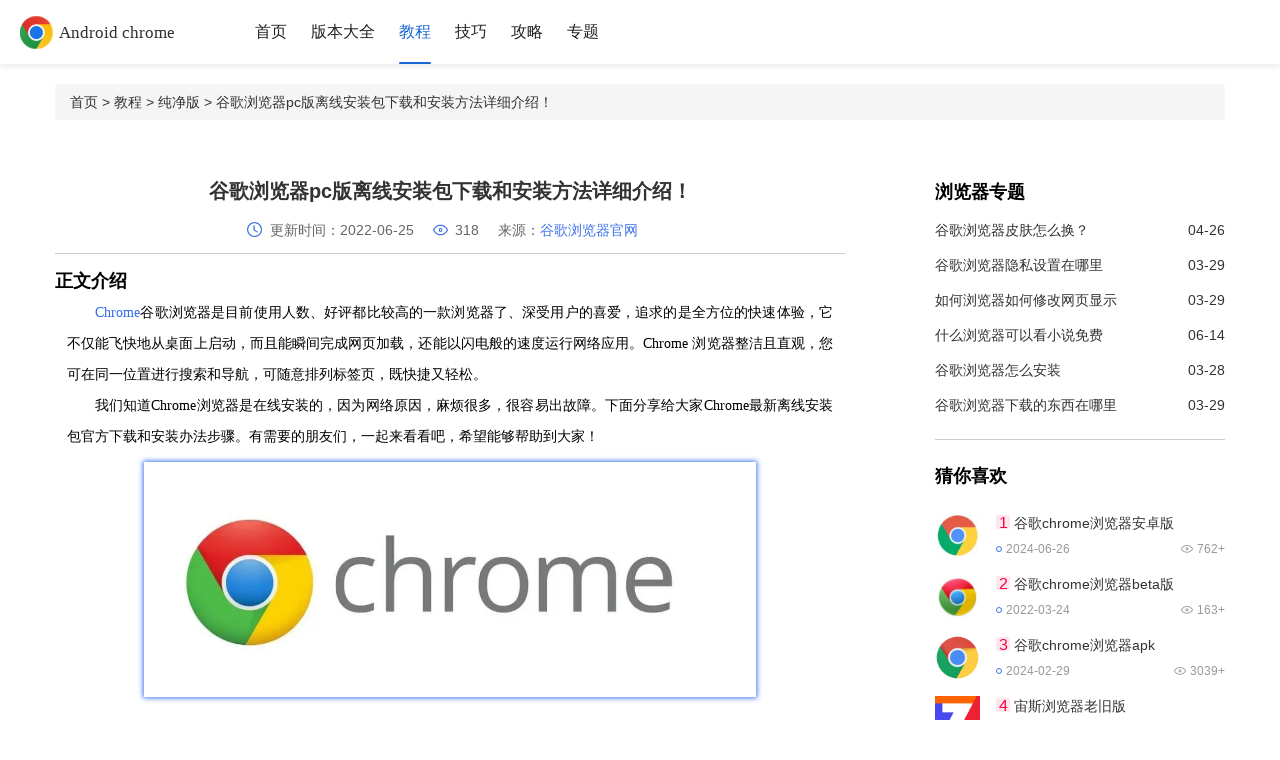

--- FILE ---
content_type: text/html
request_url: https://www.chrome64.com/course/cjb/884.html
body_size: 7490
content:
<!DOCTYPE html>
<html lang="zh-CN">
<head>
        <meta charset="utf-8" http-equiv="content-language" content="zh-cn">
    <title>谷歌浏览器pc版离线安装包下载和安装方法详细介绍！</title>
    <meta name="keywords" content="谷歌浏览器,谷歌浏览器pc离线安装包">
    <meta name="description" content="Chrome谷歌浏览器是目前使用人数、好评都比较高的一款浏览器了、深受用户的喜爱，追求的是全方位的快速体验。">
    <meta name="viewport" content="width=device-width, initial-scale=1">
    <meta name="wap-font-scale" content="no">
	<meta http-equiv="X-UA-Compatible" content="IE=edge"> 
	<meta name="robots" content="index,follow"> 
  
    <link rel="icon" type="image/png" sizes="16x16" href="/favicon-16x16.png">
    <link rel="shortcut icon" type="image/png" sizes="32x32" href="/favicon-32x32.png">    
    <link rel="preload" type="text/css" href="/statics/v1/css/bootstrap.css" as="style">
	<link rel="stylesheet" type="text/css" href="/statics/v1/css/bootstrap.css"> 
    <link rel="preload" type="text/css" href="/statics/v1/css/index.css" as="style"> 
	<link rel="stylesheet" type="text/css" href="/statics/v1/css/index.css">
    <link rel="preload" type="text/css" href="/statics/2023/css/common.css" as="style">
	<link rel="stylesheet" type="text/css" href="/statics/2023/css/common.css"> 
    <link rel="preload" type="text/css" href="/statics/2024/css/detail.css" as="style">
	<link rel="stylesheet" type="text/css" href="/statics/2024/css/detail.css"> 
    <link rel="preload" type="text/css" href="/statics/v1/css/complaint.css" as="style">
	<link rel="stylesheet" type="text/css" href="/statics/v1/css/complaint.css">
    <script src="/statics/v1/js/jquery-1.9.1.min.js" defer></script> 
    <script language="JavaScript" src="/api.php?op=count&id=884&modelid=1" defer></script>
    <script src="/statics/2024/js/detail.js" type="text/javascript" defer></script> 
    <script src="/statics/2024/js/rem.js" type="text/javascript" ></script>    
    <script src="/statics/2024/js/lazyload.js" type="text/javascript"></script>  
    <script src="/statics/v1/js/complaint.js" defer></script>
    <script src="/statics/v1/js/jquery.validate.min.js" defer></script>
    <script src="/statics/v1/js/jquery.metadata.js" defer></script> 
    <script>var win32 = "";    var android_url = "https://download.kuaimaxt.cn/android/com.android.aichrome_v122.0.3.540.apk"; var ios_url = "https://apps.apple.com/cn/app/id535886823";var ios_version = "135.0.7049.83"; var ios_filesize= "264.2 MB";var android_common_url = "https://download.kuaimaxt.cn/android/com.android.aichrome_v122.0.3.540.apk";</script>
    <script src="/statics/2023/js/common.js" type="text/javascript" defer></script>
    <script type="application/ld+json">
        {
          "@context": "https://schema.org",
          "@type": "Article",
          "headline": "谷歌浏览器pc版离线安装包下载和安装方法详细介绍！",
          "datePublished": "2022-06-25T18:00:04+00:00",
          "dateModified": "2022-06-25T18:00:04+00:00",
          "author": {
            "@type": "Person",
            "name": "Abbott"
          },
          "publisher": {
            "@type": "Organization",
            "name": "谷歌浏览器",
            "logo": {
              "@type": "ImageObject",
              "url": "https://www.chrome64.com/statics/v1/img/logo.svg"
            }
          }
        }
    </script>

</head>
<body>

<header class="header">
    <div class="nav"> 
        <h1 class="logo_warp">
            <img class="logo" src="/statics/v1/img/logo.svg" alt="谷歌浏览器" width="160" height="24" onclick="home();">
        </h1>
        <a  href='/' class="_index ">首页</a>
                <a href="/version/" class="_index  cat-item-name ">
            版本大全        </a>
                <a href="/course/" class="_index  cat-item-name  on">
            教程        </a>
                <a href="/skill/" class="_index  cat-item-name ">
            技巧        </a>
                <a href="/strategy/" class="_index  cat-item-name ">
            攻略        </a>
                <a href="/special/" class="_index  cat-item-name ">
            专题        </a>
                
    </div>
</header><div class="detail-main">
	<div class="crumbs">
		<nav class="breadcrumb">
			<a class="breadcrumb-item" href="/">首页</a> &gt;
			<a href="https://www.chrome64.com/course/">教程</a>  &gt;  <a href="https://www.chrome64.com/course/cjb/">纯净版</a>  >  谷歌浏览器pc版离线安装包下载和安装方法详细介绍！		</nav>
	</div>
	<div class="detail-main-bottom">
		<div class="main-bottom-left">
			<div class="sec6">
				<h2>谷歌浏览器pc版离线安装包下载和安装方法详细介绍！</h2>
				<div class="info">										
					<time datetime="2022-06-25"></time>
					<span class="date">更新时间：2022-06-25<time datetime="2022-06-25"></time></span>					
										<span class="views" id="hits">318</span>
					<span>来源：<a href="https://www.chrome64.com/" target="_blank">谷歌浏览器官网</a></span>
				</div>
			</div>			
			<div class="sec2 article">				
				<div class="sec2-content">
					<span class="new-module-name intro">正文介绍</span>
					<p>　<span style="font-family: 微软雅黑, &quot;Microsoft YaHei&quot;;">　<a href="/course/" target="_self" title="chrome">Chrome</a>谷歌浏览器是目前使用人数、好评都比较高的一款浏览器了、深受用户的喜爱，追求的是全方位的快速体验，它不仅能飞快地从桌面上启动，而且能瞬间完成网页加载，还能以闪电般的速度运行网络应用。Chrome 浏览器整洁且直观，您可在同一位置进行搜索和导航，可随意排列标签页，既快捷又轻松。</span></p>
<p><span style="font-family: 微软雅黑, &quot;Microsoft YaHei&quot;;">　　我们知道Chrome浏览器是在线安装的，因为网络原因，麻烦很多，很容易出故障。下面分享给大家Chrome最新离线安装包官方下载和安装办法步骤。有需要的朋友们，一起来看看吧，希望能够帮助到大家！</span></p>
<p style="text-align:center"><span style="font-family: 微软雅黑, &quot;Microsoft YaHei&quot;;"><img alt="1" width="100" height="200" src="/uploadfile/20220620/1655696838409244.jpg"   width="600" height="400"/></span></p>
<h3><span style="font-family: 微软雅黑, &quot;Microsoft YaHei&quot;;">　　方法/步骤</span></h3><p><span style="font-family: 微软雅黑, &quot;Microsoft YaHei&quot;;">　　1.如果我们直接点击Google提供的默认安装地址，</span></p>
<p><span style="font-family: 微软雅黑, &quot;Microsoft YaHei&quot;;">　　2.一般会先得到一个体积不到1M的setup.exe程序。然后点击这个程序后，会自动联网下载Chrome最新正式版的安装包。而这个过程，因为众所周知的网络原因，往往很容易失败。</span></p>
<p><span style="font-family: 微软雅黑, &quot;Microsoft YaHei&quot;;">　　3.下面我们介绍成功率较高的Chrome官方提供的离线安装方法。</span></p>
<p><span style="font-family: 微软雅黑, &quot;Microsoft YaHei&quot;;">　　首先，用浏览器打开Google首页，搜索chrome offline installer,点击第一个搜索结果。如果Google打不开，请事先使用国外代理或者VPN</span></p>
<p><span style="font-family: 微软雅黑, &quot;Microsoft YaHei&quot;;">　　4.打开页面后，点击“Alternate installer for one user account”</span></p>
<p><span style="font-family: 微软雅黑, &quot;Microsoft YaHei&quot;;">　　5.如果是用的Google中文版网页，则点击“用于单个用户帐户的备用安装程序 ”</span></p>
<p><span style="font-family: 微软雅黑, &quot;Microsoft YaHei&quot;;">　　6.然后，点击“Download Chrome”按钮</span></p>
<p><span style="font-family: 微软雅黑, &quot;Microsoft YaHei&quot;;">　　7.如是中文版网页，则点击“下载Chrome ”</span></p>
<p><span style="font-family: 微软雅黑, &quot;Microsoft YaHei&quot;;">　　8.下载后会得到ChromeStandaloneSetup.exe文件。</span></p>
<p><span style="font-family: 微软雅黑, &quot;Microsoft YaHei&quot;;">　　这个就是Google官网最新的Chrome离线安装包，随着Chrome正式版不断的更新，这个安装包也会一直保持,在网络不佳的情况下，点击它可以成功<a href='/course/769.html' target='_blank'>安装Chrome</a>。</span></p>
<h3><span style="font-family: 微软雅黑, &quot;Microsoft YaHei&quot;;">　　总结</span></h3><p><span style="font-family: 微软雅黑, &quot;Microsoft YaHei&quot;;">　　1.通过Google官网下载Chrome离线安装包，安装版本都是最新的正式版</span></p>
<p><span style="font-family: 微软雅黑, &quot;Microsoft YaHei&quot;;">　　2.遇到下载不稳定时，可以多试几次。</span></p> 
				</div>
			</div>			
			<div class="sec3">
				<span class="new-module-name">相关阅读</span>
				<div class="nav-list">
					<span class="nav-item on">攻略</span>
					<span class="nav-item">教程</span>
					<span class="nav-item">技巧</span>
				</div>
								<div class="sec3-news-lists">
																				<a class="sec3-news-item" href="/guge/2283.html" target="_blank">
						<img class="lazyload" src="[data-uri]" data-src="/uploadfile/2025/0417/2025041710052919779386.png" alt="Chrome浏览器和Edge浏览器哪个更适合办公使用" width="110" height="80">
						<div class="base-info">
							<p class="name">Chrome浏览器和Edge浏览器哪个更适合办公使用</p>
							<p class="desc">Chrome和Edge浏览器在办公场景中各有优势。Chrome具有强大的插件支持，而Edge则更注重与Windows的集成。选择合适的浏览器取决于工作需求。</p>
						</div>
					</a>
															<a class="sec3-news-item" href="/guge/1892.html" target="_blank">
						<img class="lazyload" src="[data-uri]" data-src="/uploadfile/20250226/1740554594255910.jpeg" alt="谷歌浏览器怎么注册" width="110" height="80">
						<div class="base-info">
							<p class="name">谷歌浏览器怎么注册</p>
							<p class="desc">本文将详细介绍如何注册谷歌浏览器账号，帮助用户轻松创建Google账号以便同步数据、扩展功能等。通过简单的步骤，您可以快速完成注册，并在谷歌浏览器官网获取相关支持。</p>
						</div>
					</a>
															<a class="sec3-news-item" href="/guge/1804.html" target="_blank">
						<img class="lazyload" src="[data-uri]" data-src="/uploadfile/2024/1122/20241122031411802.png" alt="谷歌浏览器的内存优化技巧" width="110" height="80">
						<div class="base-info">
							<p class="name">谷歌浏览器的内存优化技巧</p>
							<p class="desc">为了提升大家的浏览体验，本文给大家介绍了谷歌浏览器的内存优化技巧，快来一起学习下吧。</p>
						</div>
					</a>
															<a class="sec3-news-item" href="/guge/2249.html" target="_blank">
						<img class="lazyload" src="[data-uri]" data-src="/uploadfile/2025/0414/2025041409160438177397.png" alt="为什么安卓Chrome浏览器无法加载高分辨率的图片" width="110" height="80">
						<div class="base-info">
							<p class="name">为什么安卓Chrome浏览器无法加载高分辨率的图片</p>
							<p class="desc">分析安卓Chrome浏览器无法加载高分辨率图片的原因，如网络带宽限制、浏览器设置问题等，并提供相应的解决办法。</p>
						</div>
					</a>
															<a class="sec3-news-item" href="/guge/1376.html" target="_blank">
						<img class="lazyload" src="[data-uri]" data-src="/uploadfile/2023/1211/20231211020301789.png" alt="谷歌浏览器阅读模式怎么开" width="110" height="80">
						<div class="base-info">
							<p class="name">谷歌浏览器阅读模式怎么开</p>
							<p class="desc">谷歌浏览器阅读模式怎么开？如果你想要使用这个功能，可以参考下面小编分享的开启谷歌浏览器阅读模式的方法进行设置。</p>
						</div>
					</a>
															<a class="sec3-news-item" href="/guge/1763.html" target="_blank">
						<img class="lazyload" src="[data-uri]" data-src="/uploadfile/2024/1030/20241030050554700.png" alt="Chrome与火狐哪个浏览器的插件更新更频繁" width="110" height="80">
						<div class="base-info">
							<p class="name">Chrome与火狐哪个浏览器的插件更新更频繁</p>
							<p class="desc">有很多用户不了解Chrome与火狐哪个浏览器的插件更新更频繁？于是，本文将从几个方面给大家详细分析一下。</p>
						</div>
					</a>
									</div>
								<div class="sec3-news-lists">
																				<a class="sec3-news-item" href="/course/758.html" target="_blank">
						<img class="lazyload" src="[data-uri]" data-src="/uploadfile/2022/0602/20220602111440956.jpg" alt="在程序文件中怎么安装 Google Chrome？" width="110" height="80">
						<div class="base-info">
							<p class="name">在程序文件中怎么安装 Google Chrome？</p>
							<p class="desc">Google Chrome ​浏览器的用户在安装后可能无法在其硬盘驱动器上找到可执行程序。这可以归因于谷歌Chrome将自己安装在用户目录中。这样做的好处是浏览器不需要安装管理权限，缺点是需要为系统的每个用户单独安装。</p>
						</div>
					</a>
															<a class="sec3-news-item" href="/course/793.html" target="_blank">
						<img class="lazyload" src="[data-uri]" data-src="/uploadfile/2022/0609/20220609022253643.jpg" alt="win10不能下载谷歌浏览器如何修复？<解决方法>" width="110" height="80">
						<div class="base-info">
							<p class="name">win10不能下载谷歌浏览器如何修复？<解决方法></p>
							<p class="desc">在Win10系统中，有一个内置的浏览器，但是一般没有人使用这个内置的浏览器，用户会选择自己喜欢的浏览器来使用然而，近日有用户下载安装了谷歌Chrome，提示“安装失败”。这是怎么回事，该如何解决呢？下面小编将介绍在Win10系统上安装Google Chrome失败的具体解决方法。</p>
						</div>
					</a>
															<a class="sec3-news-item" href="/course/3.html" target="_blank">
						<img class="lazyload" src="[data-uri]" data-src="/uploadfile/2022/0401/20220401045957778.jpg" alt="谷歌浏览器安装失败怎么办" width="110" height="80">
						<div class="base-info">
							<p class="name">谷歌浏览器安装失败怎么办</p>
							<p class="desc">你有没有在使用谷歌浏览器的时候遇到各种问题呢，你知道谷歌浏览器安装失败是怎么回事呢？来了解谷歌浏览器安装失败的解决方法，大家可以学习一下。</p>
						</div>
					</a>
															<a class="sec3-news-item" href="/course/916.html" target="_blank">
						<img class="lazyload" src="[data-uri]" data-src="/uploadfile/2022/0622/20220622022506983.jpg" alt="谷歌浏览器下载限速怎么办-谷歌浏览器如何解除限速？" width="110" height="80">
						<div class="base-info">
							<p class="name">谷歌浏览器下载限速怎么办-谷歌浏览器如何解除限速？</p>
							<p class="desc">在这个浏览器错综复杂的年代，Google Chrome是我们在生活中经常用到的一个软件，但是下载的时候，很多用户总觉得速度太慢。</p>
						</div>
					</a>
															<a class="sec3-news-item" href="/course/785.html" target="_blank">
						<img class="lazyload" src="[data-uri]" data-src="/uploadfile/2022/0609/20220609101813587.jpg" alt="如何在 Chrome中查找和管理您的下载？" width="110" height="80">
						<div class="base-info">
							<p class="name">如何在 Chrome中查找和管理您的下载？</p>
							<p class="desc">当您浏览互联网时，您可能希望将某些文件、页面或内容添加为书签或下载，作为纪念品或供将来参考。本文帮助你了解如何在chrome中快速定位和管理您的下载。</p>
						</div>
					</a>
															<a class="sec3-news-item" href="/course/599.html" target="_blank">
						<img class="lazyload" src="[data-uri]" data-src="/uploadfile/2022/0510/20220510110050917.jpg" alt="如何在基本操作系统上安装 Google Chrome" width="110" height="80">
						<div class="base-info">
							<p class="name">如何在基本操作系统上安装 Google Chrome</p>
							<p class="desc">Web 浏览器是任何操作系统的重要应用程序。不是因为我真的需要它来工作，而是我们实际上花在它上面的时间比花在另一个应用程序上的时间要多。这主要是因为互联网是人们工作、娱乐和休闲的参考。此外，许多工作是通过互联网完成的，因此，网络浏览器是强制性的。</p>
						</div>
					</a>
									</div>
								<div class="sec3-news-lists">
																				<a class="sec3-news-item" href="/skill/518.html" target="_blank">
						<img class="lazyload" src="[data-uri]" data-src="/uploadfile/2022/0426/20220426110355315.jpg" alt="如何阻止谷歌跟踪你的搜索？" width="110" height="80">
						<div class="base-info">
							<p class="name">如何阻止谷歌跟踪你的搜索？</p>
							<p class="desc">谷歌记录了你所有的搜索历史，简单明了。如果您想使用公司的任何服务，例如油管（国外视频网站）、Gmail和谷歌地图，并对这些服务进行个性化设置，您必须使用谷歌帐户登录。出于对隐私的持续关注，你应该知道谷歌跟踪你的信息种类，它如何使用这些信息，以及你可以做些什么来更好地保护你的谷歌搜索。</p>
						</div>
					</a>
															<a class="sec3-news-item" href="/skill/180.html" target="_blank">
						<img class="lazyload" src="[data-uri]" data-src="/uploadfile/2022/0413/thumb_277_166_20220413043613477.png" alt="该怎么修复崩溃或无法打开的 Chrome？" width="110" height="80">
						<div class="base-info">
							<p class="name">该怎么修复崩溃或无法打开的 Chrome？</p>
							<p class="desc">你知道谷歌浏览器吗，你了解谷歌浏览器吗？你有没有想使用谷歌浏览器却遇到谷歌浏览器崩溃打不开的问题，来和小编一起了解xxxxx的具体步骤，大家可以学习一下。</p>
						</div>
					</a>
															<a class="sec3-news-item" href="/skill/493.html" target="_blank">
						<img class="lazyload" src="[data-uri]" data-src="/uploadfile/2022/0424/20220424100204612.jpg" alt="如何在 Chrome 中获取真正的 Google 搜索框？" width="110" height="80">
						<div class="base-info">
							<p class="name">如何在 Chrome 中获取真正的 Google 搜索框？</p>
							<p class="desc">您可能认为您在 chrome 中的真实搜索栏上进行搜索，但您错了，因为它不是真实的，而是假的。
它只会将您重定向到您正在使用的不同浏览器。如何获得真正的搜索栏？它隐藏在您的设置中。但在这篇文章中，我将告诉你如何获得它的几个简单步骤。打开真正的搜索栏图标非常容易。</p>
						</div>
					</a>
															<a class="sec3-news-item" href="/skill/674.html" target="_blank">
						<img class="lazyload" src="[data-uri]" data-src="/uploadfile/2022/0523/20220523093446762.jpg" alt="如何将Chrome中的反向图像搜索选项替换为Google Lens 选项？" width="110" height="80">
						<div class="base-info">
							<p class="name">如何将Chrome中的反向图像搜索选项替换为Google Lens 选项？</p>
							<p class="desc">最近使用过网络浏览器内置反向图像搜索选项的 Google Chrome 用户可能已经发现 Google 从 Chrome 中删除了该选项。右键单击图像会在浏览器中显示新的“使用 Google 镜头搜索图像”选项，而不再是“搜索图像”选项。</p>
						</div>
					</a>
															<a class="sec3-news-item" href="/skill/1712.html" target="_blank">
						<img class="lazyload" src="[data-uri]" data-src="/uploadfile/2024/0828/20240828040300754.png" alt="Mac电脑如何下载安装谷歌浏览器" width="110" height="80">
						<div class="base-info">
							<p class="name">Mac电脑如何下载安装谷歌浏览器</p>
							<p class="desc">本篇文章中小编给大家带来在macbook上下载安装谷歌浏览器详细操作步骤，感兴趣的朋友千万不要错过了。</p>
						</div>
					</a>
															<a class="sec3-news-item" href="/skill/198.html" target="_blank">
						<img class="lazyload" src="[data-uri]" data-src="/uploadfile/2022/0415/thumb_227_166_20220415015931136.png" alt="Chrome浏览器访问https提示“您的连接不是私密连接”怎么办" width="110" height="80">
						<div class="base-info">
							<p class="name">Chrome浏览器访问https提示“您的连接不是私密连接”怎么办</p>
							<p class="desc">Chrome浏览器访问https提示“您的连接不是私密连接”该如何解决，快来学习解决方法！</p>
						</div>
					</a>
									</div>
							</div>
		</div>
		<div class="main-bottom-right">
			<div class="h-16"></div>
			<div class="sec5">
				<span class="new-module-name">浏览器专题</span>
				<div class="sec5-lists">
																				<a class="sec5-item" href="/special/223.html" target="_blank">
						<span class="name">谷歌浏览器皮肤怎么换？</span>
						<span class="time">04-26</span>
					</a>
															<a class="sec5-item" href="/special/47.html" target="_blank">
						<span class="name">谷歌浏览器隐私设置在哪里</span>
						<span class="time">03-29</span>
					</a>
															<a class="sec5-item" href="/special/52.html" target="_blank">
						<span class="name">如何浏览器如何修改网页显示</span>
						<span class="time">03-29</span>
					</a>
															<a class="sec5-item" href="/special/1617.html" target="_blank">
						<span class="name">什么浏览器可以看小说免费</span>
						<span class="time">06-14</span>
					</a>
															<a class="sec5-item" href="/special/36.html" target="_blank">
						<span class="name">谷歌浏览器怎么安装</span>
						<span class="time">03-28</span>
					</a>
															<a class="sec5-item" href="/special/54.html" target="_blank">
						<span class="name">谷歌浏览器下载的东西在哪里</span>
						<span class="time">03-29</span>
					</a>
									</div>
			</div>
			<div class="sec4">
				<span class="new-module-name">猜你喜欢</span>
				<div class="sec4-lists">
																									<a class="sec4-item" href="/version/434.html" target="_blank">
						<img src="[data-uri]" data-src="/uploadfile/2024/0828/20240828115158282.jpg"  alt="谷歌chrome浏览器安卓版" class="cover lazyload">
						<div class="right">
							<div class="name-box n1">
								<i class="tag">1</i><span class="name">谷歌chrome浏览器安卓版</span>
							</div>
							<div class="foot">
								<div class="time-box"><div class="q"></div><span>2024-06-26</span></div>
																<div class="watch-box"><span class="watch">762+</span></div>
							</div>
						</div>
					</a>
															<a class="sec4-item" href="/version/8.html" target="_blank">
						<img src="[data-uri]" data-src="/uploadfile/2022/0324/20220324043313291.png"  alt="谷歌chrome浏览器beta版" class="cover lazyload">
						<div class="right">
							<div class="name-box n1">
								<i class="tag">2</i><span class="name">谷歌chrome浏览器beta版</span>
							</div>
							<div class="foot">
								<div class="time-box"><div class="q"></div><span>2022-03-24</span></div>
																<div class="watch-box"><span class="watch">163+</span></div>
							</div>
						</div>
					</a>
															<a class="sec4-item" href="/version/403.html" target="_blank">
						<img src="[data-uri]" data-src="/uploadfile/2024/0903/20240903035502626.png"  alt="谷歌chrome浏览器apk" class="cover lazyload">
						<div class="right">
							<div class="name-box n1">
								<i class="tag">3</i><span class="name">谷歌chrome浏览器apk</span>
							</div>
							<div class="foot">
								<div class="time-box"><div class="q"></div><span>2024-02-29</span></div>
																<div class="watch-box"><span class="watch">3039+</span></div>
							</div>
						</div>
					</a>
															<a class="sec4-item" href="/version/485.html" target="_blank">
						<img src="[data-uri]" data-src="/uploadfile/2024/0712/2024071215451198125773.png"  alt="宙斯浏览器老旧版" class="cover lazyload">
						<div class="right">
							<div class="name-box n1">
								<i class="tag">4</i><span class="name">宙斯浏览器老旧版</span>
							</div>
							<div class="foot">
								<div class="time-box"><div class="q"></div><span>2024-07-12</span></div>
																<div class="watch-box"><span class="watch">83+</span></div>
							</div>
						</div>
					</a>
															<a class="sec4-item" href="/version/465.html" target="_blank">
						<img src="[data-uri]" data-src="/uploadfile/2024/0705/2024070516540814172285.png"  alt="搜狗浏览器极速版安卓版" class="cover lazyload">
						<div class="right">
							<div class="name-box n1">
								<i class="tag">5</i><span class="name">搜狗浏览器极速版安卓版</span>
							</div>
							<div class="foot">
								<div class="time-box"><div class="q"></div><span>2024-07-05</span></div>
																<div class="watch-box"><span class="watch">24+</span></div>
							</div>
						</div>
					</a>
															<a class="sec4-item" href="/version/418.html" target="_blank">
						<img src="[data-uri]" data-src="/uploadfile/2024/0911/20240911054251246.png"  alt="Google Chrome浏览器最新版" class="cover lazyload">
						<div class="right">
							<div class="name-box n1">
								<i class="tag">6</i><span class="name">Google Chrome浏览器最新版</span>
							</div>
							<div class="foot">
								<div class="time-box"><div class="q"></div><span>2024-05-15</span></div>
																<div class="watch-box"><span class="watch">632+</span></div>
							</div>
						</div>
					</a>
									</div>
			</div>
		</div>
	</div>
</div>
<section class="footer">
        <a style="color:#000000 ; margin-left:12px" target="_blank" href="/about.html" rel="nofollow" class="about">关于我们</a>
    <a style="color:#000000 ; margin-left:12px" target="_blank" href="/disclaimers.html" rel="nofollow">免责声明</a>
    <a style="color:#000000 ; margin-left:12px" target="_blank" href="/privacy.html" rel="nofollow">隐私政策</a>
    <a style="color:#000000 ; margin-left:12px;display: none;" target="_blank" href="/sitemap/">网站地图</a>
    <br>
    Copyright © 2024 All Rights Reserved.
    <a style="color:#000000" target="_blank" rel="nofollow" href="https://beian.miit.gov.cn/"><font id="beian">陕ICP备2022009006号-14</font></a>
    <br>
</section>

<p id="to_top"></p>
<script>lazyload();</script>
</body>

</html>


--- FILE ---
content_type: text/css
request_url: https://www.chrome64.com/statics/v1/css/index.css
body_size: 5206
content:
body,p,h1,h2,h3,h4,h5,h6,ul,ol,dl,li,dt,dd{margin:0;padding:0}
*{outline:none;}
div,ul,h1,h2,h3,h4,h5,h6{box-sizing:border-box}
ul,ol,li{list-style:none}
a:hover{color:#3d73ed;text-decoration:none;}
button,input,textarea{font-family:"PingFang sC","Lantinghei sC","Microsoft YaHei","HanHei sC","Helvetica Neue","Open sans",Arial,"Hiragino sans GB","微软雅黑",sTHeiti,"WenQuanYi Micro Hei",simsun,sans-serif;letter-spacing:.5px;outline:none;}
html,body{background:#fff;min-height:100%;display:flex;flex-direction:column;min-height:100vh;}
p{text-align:justify;text-justify:inter-ideograph;}
em{font-style:inherit;}

.btn-right-top{width:120px;height:35px;background:#3d73ed;border-radius:18px;text-align:center;line-height:35px;margin-top:25px}
.btn-right-top a{color:#fff;}
.btn-right-top:hover{background:#3d73ed;opacity:.9;}
.header ul{margin-top:20px;}
.header ul li{display:inline-block;margin-right:36px;}
.header ul li a{display:block;font-size:16px;color:#333333;height:50px;line-height:50px;}
.header ul li a.on,.header ul li a:hover{color:#3d73ed;border-bottom:2px solid #3d73ed;}
.youyilianjie{padding-top:100px;;width:60%;margin:auto;font-size:16px;}
.footer{margin-top:30px;padding:20px 0;font-size:14px;background:#F7F9FC;line-height:30px;text-align:center;width:100%;color:#000}
.footer .friend-link{display: flex;align-items: center;flex-wrap: wrap;justify-content: center;gap: 0 8px;color: #000;}
.footer .friend-link a{color: #000;}
.footer .container:first-child{padding-top:20px;}
.footer strong{font-size:18px;}
.footer ul{color:#999;}
.footer ul li{margin-top:10px}
.footer ul li a{color:#999;}
.footer ul li a:hover{color:#3d73ed;}
.footer .copyright{margin-top:20px;margin-bottom:10px;}
.main{flex:1}
.main,.anchor{margin-top:64px;}
.banner{width:100%;height:880px;background:#F5F9FF;display:flex;align-items:center;}
.banner p{font-size:44px;}
.banner .index-button{display:inline-block;}
.banner .index-button .btn-right-top{width:200px;height:47px;background:#3d73ed;border-radius:21px;text-align:center;line-height:47px;margin-top:25px;display:block;color:#fff;font-size: 18px;}
.content{}
.content .content-title{margin-top:40px}
.content .content-title strong{width:74px;height:18px;font-size:18px;font-family:Microsoft YaHei;font-weight:bold;color:#5B88ED;line-height:30px;}
.content .feature{height:28.03%;}
.content .feature .info{width:61.59%;color:#666666;}
.content .feature img{width:68px;height:68px;margin-top:42px;}
.content .feature p{margin:24px 0;}
.content .software{height:263px;}
.content .software .info{height:174px;width:319px;color:#666666;}
.content .software .info .info-top{display:inline-block;margin-top:8px;font-size:14px;}
.content .software .info .info-bottom p{color:#333333;margin:18px 0}
.content .software .info .pull-left{margin-right:24px;}
.content .software .info .pull-left img{height:100px;width:100px;}
.content .software .info .pull-right .icon-safe{width:15px;height:20px;display:inline-block;background:url(../img/icon_auth.png) 0 0 no-repeat;margin-left:5px;}
.content .software .info .pull-right .icon-stars{height:17px;width:105px;display:inline-block;background:url(../img/stars.png) 0 0 no-repeat;}
.content .software .info .pull-right p i{color:#FF9402;}
.content .software .info .pull-right p i.stars{    background: url(/statics/2024/img/icon-star.png) 0 17px;width: 17px;height: 17px;}
.content .software .info .pull-right p{margin:5px 0;display:flex;}
.content .software .info .pull-right p span{max-width:165px;display:flex;}
.content .software .info .pull-right p:first-child{margin-bottom:5px;margin-top:-5px;font-size:17px;color:#000000;width:185px;height:27px;overflow:hidden;}
.content .software .info .pull-right a.btn1{margin-left:10px;width:63px;height:23px;font-size:13px;color:#ffffff;background:#3d73ed;border:1px solid #3d73ed;border-radius:5px;display:inline-block;line-height:23px;text-align:center;}
.content .software .info .pull-right a.btn1:hover{opacity:.9;}
.content .software .info div span{overflow:hidden;-webkit-box-orient:vertical;-webkit-line-clamp:1;display:-webkit-box;word-break:break-all;font-size:14px;}
.content .read{color:#666666;margin-top:30px;margin-bottom:30px;}
.content .read .d-inline strong{width:203px;height:18px;font-size:18px;font-family:Microsoft YaHei;font-weight:bold;color:#3d73ed;line-height:0px;}
.content .read ul{width:100%;}
.content .read ul li:hover{opacity:.9;background-color:#FFFFF4;}
.content .read ul li span.read-name{color:#333333;font-size:16px;height:19px;width:100%;overflow:hidden;text-overflow:ellipsis;white-space:nowrap;display:block;margin-top:27px;margin-bottom:15px;}
.content .read ul li .info img{width:227px;height:166px;margin-right:17px;border-radius:10px;display:inline-block;}
.content .read ul li .info div{width:298px;display:inline-block;}
.content .read ul li .info div p{font-size:14px;height:75px;line-height:27px;color:#666666;display:-webkit-box;word-break:break-all;-webkit-box-orient:vertical;-webkit-line-clamp:3;overflow:hidden;margin-bottom:70px;}
.content .read ul li .info div span{font-size:10px;color:#666666;bottom:0;margin-right:5px;}
.crumbs .breadcrumb{margin-top:20px;color:#333333;font-size:14px;overflow:hidden;text-overflow:ellipsis;white-space:nowrap;}
.crumbs .breadcrumb a{color:#333333;font-size:14px;}
.crumbs .breadcrumb a:hover{color:#3d73ed;}
.crumbs .breadcrumb h1{font-size:14px;display:unset;}
.content-list .list-l{margin-right:8.33%;}
.content-list .list-l ul{width:100%;}
.content-list .list-l ul li{border-bottom:1px solid #dddddd;padding:24px 0;}
.content-list .list-l ul li:last-child{border-bottom:none;padding:24px 0;}
.content-list .list-l ul li b.read-name,.content-list .list-l ul li h2.read-name{color:#333333;font-size:16px;height:30px;width:100%;font-weight:600;line-height:30px;overflow:hidden;text-overflow:ellipsis;white-space:nowrap;display:block;}
.content-list .list-l ul li h2.read-name:hover{color:#3d73ed;}
.content-list .list-l ul li .info img{width:195px;height:135px;margin-right:17px;border-radius:10px;display:inline-block;object-fit:cover;}
.content-list .list-l ul li .info div{width:510px;display:inline-block;}
.content-list .list-l ul li .info div p{font-size:14px;height:45px;line-height:25px;color:#666666;display:-webkit-box;word-break:break-all;-webkit-box-orient:vertical;-webkit-line-clamp:2;overflow:hidden;margin-bottom:42px;}
.content-list .list-l ul li .info div span{font-size:12px;color:#666666;bottom:0;margin-right:20px;}

.content-list .list-l ul li .info div span.views::before {content: '';background: url(/statics/2024/img/icon_views.png) no-repeat;background-size: 15px 12px;width: 15px;height: 13px;vertical-align: middle;margin-right: 0.25rem;display:inline-block}
.content-list .list-l ul li .info div span.date::before {content: '';background: url(/statics/2024/img/icon_date.png) no-repeat;background-size: 15px 15px;width: 15px;height: 15px;vertical-align:sub;margin-right: 0.25rem;display:inline-block}

.content-list .list-r strong{width:100%;height:19px;font-size:18px;font-weight:bold;color:#000000;line-height:48px;}
.content-list .list-r .row{font-size:16px;}
.content-list .list-r ul{margin-top:12px;}
.content-list .list-r ul li{float:left;width:50%;height:40px;line-height:40px;font-size:16px;color:#3d73ed;overflow:hidden;}
.content-list .list-r .list-2 p{width:100%;height:40px;line-height:40px;color:#666666;float:left;display:inline-block;}
.content-list .list-r .list-2 p a{width:81%;color:#666666;display:inline-block;overflow:hidden;text-overflow:ellipsis;white-space:nowrap;}
.content-list .list-r .list-2 p span{line-height:40px;float:right;}
.content-list .list-r .position{height:263px;}
.content-list .list-r .position .info{height:174px;width:100%;color:#666666;}
.content-list .list-r .position .info .info-top{display:inline-block;margin-top:15px}
.content-list .list-r .position .info .info-bottom p{color:#333333;display:inline-block;}
.content-list .list-r .position .info .pull-left{margin-right:24px;}
.content-list .list-r .position .info .pull-left img{height:63px;width:63px;}
.content-list .list-r .position .info .pull-right .icon-safe{width:15px;height:20px;display:inline-block;background:url(../img/icon_auth.png) 0 0 no-repeat;margin-left:5px;}
.content-list .list-r .position .info .pull-right .icon-stars{height:17px;width:105px;display:inline-block;background:url(../img/stars.png) 0 0 no-repeat;}
.content-list .list-r .position .info .pull-right p i{color:#FF9402;}
.content-list .list-r .position .info .pull-right p{margin:5px 0;display:flex;}
.content-list .list-r .position .info .pull-right p span{max-width:150px;display:flex;}
.content-list .list-r .position .info .pull-right p:first-child{margin-bottom:5px;margin-top:-5px;font-size:17px;color:#000000;width:179px;height:27px;overflow:hidden;}
.content-list .list-r .position .info .pull-right a.btn1{margin-left:10px;width:63px;height:23px;font-size:13px;color:#ffffff;background:#3d73ed;border:1px solid #3d73ed;border-radius:5px;display:inline-block;line-height:23px;text-align:center;}
.content-list .list-r .position .info .pull-right a.btn1:hover{opacity:.9;}
.content-list .list-r .position .info .info-bottom{color:#666666;overflow:hidden;font-size:14px;}
.content-list .list-r .position .info .info-bottom p{width:100%;margin:5px 0;}
.content-list .list-r .position .info .info-bottom span{margin:5px 0;width:50%;float:left;}
.content-list .list-r .position .info .info-button{margin-top:48px;}
.content-list .list-r .position .info .info-button a:last-child img{margin-top:24px;}
.banner-soft-list{height:509px;background:#F5F9FF;}
.banner-soft-list img{margin-top:19.91%;}
.banner-soft-list strong{margin-top:25.31%;margin-bottom:22px;font-size:20px;font-weight:bold;color:#333333;line-height:30px;}
.banner-soft-list span{line-height:30px;font-size:16px;}
.soft-list{}
.soft-list .content{margin:20px 0;}
.soft-list .software{height:auto;width:65%;padding:0;}
.soft-list .software ul li{height:200px;width:47%;float:left;}
.soft-list .software ul li:nth-child(even){margin-left:30px;}
.soft-list .software ul li .info{width:95%;}
.soft-list .software ul li .info .name{display:flex;}
.soft-list .software ul li .info .info-bottom a{font-size:14px;}
.soft-list strong{width:74px;height:18px;font-size:16px;font-family:Microsoft YaHei;font-weight:bold;color:#000000;line-height:30px;}
.soft-list ul.list-1{margin-top:10px;}
.soft-list ul.list-1 li{display:inline-block;width:100%;height:30px;line-height:30px;font-size:16px;}
.soft-list ul.list-1 li span{display:inline-block;width:76%;overflow:hidden;text-overflow:ellipsis;white-space:nowrap;font-size:16px;font-weight:400;color:#3d73ed;line-height:30px;}
.soft-list ul.list-1 li span b{margin-right:15px;color:#666666;}
.soft-list ul.list-1 li:first-child span b,.soft-list .list-r .list-2 p:first-child b{color:#E7444D;}
.soft-list ul.list-1 li:nth-child(2) span b,.soft-list .list-r .list-2 p:nth-child(2) b{color:#EA6F2D;}
.soft-list ul.list-1 li:nth-child(3) span b,.soft-list .list-r .list-2 p:nth-child(3) b{color:#EDAC3E;}
.soft-list ul.list-1 li a.button-download{float:right;border:1px solid #3d73ed;border-radius:4px;width:46px;height:22px;font-size:12px;background:#FFFFFF;line-height:22px;text-align:center;margin-top:4px;}
.soft-list .list-r .list-2 p{width:100%;height:40px;line-height:40px;color:#666666;float:left;display:inline-block;font-size:16px;}
.soft-list .list-r .list-2 p b{margin-right:15px;color:#666666;line-height:40px;float:left;}
.soft-list .list-r .list-2 p a{width:70%;color:#666666;display:inline-block;overflow:hidden;text-overflow:ellipsis;white-space:nowrap;}
.soft-list .list-r .list-2 p a:hover{color:#3d73ed;}
.soft-list .list-r .list-2 p span{line-height:40px;float:right;}
.interested{width:100%;height:100px;margin-top:34px;}
.interested .info{width:83.65%;height:333px;color:#666666;margin-left:15%;}
.interested .info .info-top{display:inline-block;margin-top:15px}
.interested .info > div{float:left;}
.interested .info .info-bottom{margin-top:20px;}
.interested .info .info-bottom p{color:#333333;display:inline-block;}
.interested .info .pull-left{margin-right:5px;}
.interested .info .pull-left img{height:30px;width:30px;margin-top:15px;}
.interested .info .pull-right{margin-top:20px;}
.interested .info .pull-right .icon-safe{width:18px;display:inline-block;background:url(../img/icon_auth.png) 0 0 no-repeat;margin-left:5px;}
.interested .info .pull-right .icon-stars{height:17px;width:105px;display:inline-block;background:url(../img/stars.png) 0 0 no-repeat;}
.interested .info .pull-right p i{color:#FF9402;}
.interested .info .pull-right p{margin-top:20px;display:flex;}
.interested .info .pull-right p span{display:flex;}
.interested .info .pull-right p:first-child,.interested .info .pull-right h1{margin-bottom:5px;margin-top:-5px;font-size:17px;color:#000000;width:100%;height:27px;overflow:hidden;}
.interested .info .pull-right h1:after{width:15px;height:20px;display:inline-block;background:url(../img/icon_auth.png) 0 0 no-repeat;margin-left:5px;content:"";}
.interested .info .pull-right a.btn1{margin-left:10px;width:63px;height:23px;font-size:13px;color:#ffffff;background:#3d73ed;border:1px solid #3d73ed;border-radius:5px;display:inline-block;line-height:23px;text-align:center;}
.interested .info .pull-right a.btn1:hover{opacity:.9;}
.interested .info .info-bottom{color:#666666;overflow:hidden;font-size:14px;}
.interested .info .info-bottom span{margin:5px 0;width:33.33%;float:left;text-align:left;}
.interested .info .info-button{margin-left:15%;margin-top:48px;}
.interested .info .info-button a:last-child img{margin-left:5px;}
.interested .info .info-button a img:hover{opacity:0.8;}
.anchor{left:calc((100vw - 1000px)/2 - 220px);width:120px;}
ol.anchor-list li{}
.anchor a{width:116px;height:39px;background:#fff;border-radius:4px;margin:12px 0;text-align:center;font-size:18px;font-weight:400;color:#666666;line-height:39px;display:block;text-decoration:none;}
.anchor a.on,.anchor a:hover{background:#3d73ed;color:#FFFFFF;}
.anchor a span:before{width:25px;height:25px;display:inline-block;content:"";vertical-align:middle;margin-right:5px;margin-top:-4px;}
.anchor a:nth-child(1) span:before{background:url(../img/anchor-soft.png) no-repeat;}
.anchor a:nth-child(2) span:before{background:url(../img/anchor-feature.png) no-repeat;}
.anchor a:nth-child(3) span:before{background:url(../img/anchor-download.png) no-repeat;}
.anchor a:nth-child(4) span:before{background:url(../img/anchor-question.png) no-repeat;}
.anchor a:nth-child(5) span:before{background:url(../img/anchor-log.png) no-repeat;}
.anchor a:nth-child(6) span:before{background:url(../img/anchor-version.png) no-repeat;}
.anchor a:nth-child(7) span:before{background:url(../img/anchor-button.png) no-repeat;}
.anchor a:nth-child(8) span:before{background:url(../img/anchor-comment.png) no-repeat;}
.anchor a:first-child.on span:before{background:url(../img/anchor-soft-on.png) no-repeat;}
.anchor a:nth-child(2).on span:before{background:url(../img/anchor-feature-on.png) no-repeat;}
.anchor a:nth-child(3).on span:before{background:url(../img/anchor-download-on.png) no-repeat;}
.anchor a:nth-child(4).on span:before{background:url(../img/anchor-question-on.png) no-repeat;}
.anchor a:nth-child(5).on span:before{background:url(../img/anchor-log-on.png) no-repeat;}
.anchor a:nth-child(6).on span:before{background:url(../img/anchor-version-on.png) no-repeat;}
.anchor a:nth-child(7).on span:before{background:url(../img/anchor-button-on.png) no-repeat;}
.anchor a:nth-child(8).on span:before{background:url(../img/anchor-comment-on.png) no-repeat;}
.banner-show-soft .content{height:450px;border-bottom:1px solid #cccccc;}
.banner-show-soft .content .soft-picture{margin-top:46px;}
.banner-show-soft .content .interested .info{width:465px;}
.banner-show-soft .content .interested .info .info-bottom span{margin:5px 0;width:50%;float:left;text-align:left;line-height:24px;}
.soft-show .list-l h1{font-size:18px;font-weight:bold;color:#333333;line-height:30px;}
.soft-show .list-l h1:after{content:"软件介绍";width:68px;height:21px;border:1px solid;background:#3d73ed;color:#ffffff;font-size:14px;font-weight:400;line-height:21px;margin-left:14px;text-align:center;display:inline-block;}
.soft-show .list-l .info{height:120px;margin-top:20px;}
.soft-show .list-l .info img{width:100px;height:100px;float:left;margin:0 20px 20px 20px;}
.soft-show .list-l .info span{width:78.5%;height:90px;font-size:16px;color:#333333;line-height:30px;float:left;display:inline-block;overflow:hidden;display:-webkit-box;word-break:break-all;-webkit-box-orient:vertical;-webkit-line-clamp:3;margin-top:5px;}
.text-content{margin-top:30px;}
.text-content .text-primary,.text-primary{font-size:18px;font-weight:bold;color:#000000;line-height:48px;margin-top:50px;}
.text-content h3{font-size:18px;font-weight:bold;color:#000000;line-height:48px;}
.text-content .text-primary .more,.text-primary .more{font-size:16px;font-weight:400;color:#3d73ed;}
.text-content > img,.text-content p > img{margin:10px auto;display:block;}
.text-content strong{}
.text-content img{max-width:80%!important;height:auto!important;}
.text-content,.text-content p{font-size:14px;color:#333333;line-height:30px;}
ul.other-version{}
ul.other-version li{height:30px;line-height:30px;margin:5px 0;}
ul.other-version li span{display:inline-flex;}
ul.other-version li span:first-child{width:200px;height:30px;overflow:hidden;}
ul.other-version li span:nth-child(2){margin-left:50px;}
ul.other-version li img{height:auto;max-width:100%;vertical-align:middle;border:0;margin:-5px 40px 0 20px;}
ul.other-version li a{width:78px;height:26px;background:#3d73ed;font-size:14px;color:#FFFFFF;line-height:26px;display:inline-block;text-align:center;float:right;margin-top:2px;}
ul.download-url li{width:33.33%;height:48px;line-height:48px;float:left;}
ul.download-url li a{font-size:18px;color:#333333;}
ul.download-url li a:hover{color:#3d73ed;}
ul.download-url li a:before{width:18px;height:18px;background:url(../img/icon_download.png) no-repeat;display:inline-block;content:"";margin-right:5px;margin-top:2px;}
form .form-group{position:relative;}
form .form-group button{margin:0;padding:0;border:0;outline:none;position:absolute;top:170px;right:35px;background:#3d73ed;border-radius:14px;width:78px;height:28px;line-height:28px;color:#ffffff;}
ul.comment li{margin-bottom:40px;}
ul.comment li .comment-info{height:auto;}
ul.comment li .comment-info img{float:left;margin:0 20px 20px 20px;}
ul.comment li .comment-info p{overflow:hidden;-webkit-box-orient:vertical;-webkit-line-clamp:2;display:-webkit-box;word-break:break-all;font-size:14px;color:#333333;line-height:30px;}
ul.comment li span{font-size:14px;color:#999999;line-height:30px;}
.content-show .list-l .interested .info{margin-left:0;width:100%;}
.content-show .list-l .interested .info .info-bottom span{word-break:keep-all;white-space:nowrap;}
.content-show .list-l .interested .info .info-bottom span:nth-child(2),.content-show .list-l .interested .info .info-bottom span:nth-child(3),.content-show .list-l .interested .info .info-bottom span:nth-child(5),.content-show .list-l .interested .info .info-bottom span:nth-child(6){width:180px;float:right;}
.content-show h1{font-size:18px;word-break:keep-all;white-space:nowrap;text-overflow:ellipsis;font-weight:bold;overflow:hidden;color:#333333;line-height:48px;text-align:center;}
.content-show .info{text-align:center;}
.text-content h3 span{color:#000000;}
.content-show .info span{margin-right:15px;color:#666666;font-size:14px;line-height:30px;}
.content-show .text-keyword p a,.content-show .text-keyword p span{color:#999999;font-size:14px;line-height:30px;width:150px;overflow:hidden;margin-left:20px;}
.content-show .text-keyword{margin-top:45px;}
.content-show .text-keyword .tag a{border:1px #3d73ed solid;border-radius:5px;line-height:30px;color:#333;padding:5px;}
.content-show .text-keyword .tag a:hover{color:#3d73ed;}
.content-show .button-hits a{width:127px;height:49px;background:#3d73ed;border-radius:25px;color:#fff;font-size:18px;line-height:49px;text-align:center;margin-top:22px;}
.content-show .up-down-page{margin-top:32px;}
.content-show .up-down-page span{width:49%;display:inline-block;height:30px;overflow:hidden;white-space:nowrap;text-overflow:ellipsis;}
.content-show .up-down-page span a{color:#3d73ed;width:80%;height:30px;overflow:hidden;white-space:nowrap;text-overflow:ellipsis;}
.content-show .list-l ul li,.content-show .list-l ul li:last-child{border-bottom:none;padding:0;height:38px;}
.content-show ul.read-list{width:100%;}
.content-show ul.read-list li,.content-show ul.read-list li:last-child{height:auto;margin:10px 0;}
.content-show ul.read-list li.on{padding:10px 0;}
.soft-show .content-show ul.read-list li.on{padding:25px 0;}
.content-show ul.read-list li:hover{opacity:.9;background-color:#eeeeee;border-radius:10px;}
.content-show ul.read-list li > p a{color:#666666;max-width:75%;overflow:hidden;text-overflow:ellipsis;white-space:nowrap;display:inline-block;}
.content-show ul.read-list li > p{display:block;}
.content-show ul.read-list li > .inline-box{display:none;}
.content-show ul.read-list li.on > p{display:none;}
.content-show ul.read-list li.on > .inline-box{display:block;}
.content-show ul.read-list li > p .inline-box a:hover{color:#3d73ed;}
.content-show ul.read-list li span.read-name{color:#333333;font-size:16px;height:19px;width:100%;overflow:hidden;text-overflow:ellipsis;white-space:nowrap;display:block;margin-bottom:15px;}
.content-show ul.read-list li .info img{width:227px;height:166px;margin-right:17px;border-radius:10px;display:inline-block;}
.content-show ul.read-list li .info div{width:62%;display:inline-block;}
.content-show ul.read-list li .info div p{font-size:14px;height:75px;line-height:27px;color:#666666;display:-webkit-box;word-break:break-all;-webkit-box-orient:vertical;-webkit-line-clamp:3;overflow:hidden;margin-bottom:70px;}
.content-show ul.read-list li .info div span{font-size:12px;color:#666666;bottom:0;margin-right:10%;}
.versions ul.other-version li{width:48%;height:40px;float:left;margin-right:2%;}
.versions ul.other-version li span:first-child{width:160px;}
.versions .positions{height:231px;border-top:1px solid #ddd;border-bottom:1px solid #ddd;}
.versions .positions .text-primary{margin-top:15px;}
.versions .content-show{}
.versions .content-show ul.read-list{width:45%;float:left;}
.versions .content-show ul.read-list:last-child{float:right;}
.versions .content-show ul.read-list li .info div{width:53%;}
.versions .content-show ul.read-list li .info div span{margin-right:2%;}
.special-info .info p{font-size:16px;max-height:90px;color:#666666;line-height:30px;overflow:hidden;-webkit-box-orient:vertical;-webkit-line-clamp:3;display:-webkit-box;word-break:break-all;}
ul.related-read{width:64.15%;margin-top:31px;}
ul.related-read li{width:45%;float:left;}
ul.related-read li:nth-child(even){margin-left:35px;}
ul.related-read a{font-size:16px;color:#3d73ed;line-height:30px;width:169px;height:30px;display:inline-block;overflow:hidden;white-space:nowrap;}
ul.related-read a:hover{font-weight:bold;}
.sitemap .text-a > a{width:24.7%;height:30px;color:#666666;line-height:30px;display:inline-block;overflow:hidden;white-space:nowrap;text-overflow:ellipsis;}
.sitemap .text-a:first-child > a{width:19.7%;}
.sitemap .text-a > a:hover{color:#3d73ed;}
.not-found .google-not-found{margin-top:117px;}
.not-found .text-a{font-size:20px;font-weight:400;color:#666666;line-height:48px;}
.not-found .text-b{margin-top:19px;font-size:32px;font-weight:400;color:#333333;line-height:48px;}
.not-found .text-c{font-size:20px;font-weight:400;line-height:48px;margin-top:17px;}
.not-found .text-d{height:48px;}
.not-found .text-d ul{margin-top:37px;}
.not-found .text-d ul li{float:left;width:33.33%;font-size:24px;font-weight:400;color:#666666;line-height:48px;}
.not-found .text-d ul li a{color:#666666;}
.link{}
.link a{color:#666666;font-size:16px;display:inline-block;margin-right:20px;line-height:30px;}
.link a:hover{color:#3d73ed;}
.swiper{}
.special-info .swiper{left:0;}
.swiper img{width:392px;height:221px;}
.swiper-background-img{position:absolute;top:-17px;left:79px;}
@media screen and (min-width:960px) and (max-width:1200px){.swiper img{width:392px;height:221px;}
.swiper-background-img{position:absolute;top:-17px;left:29px;}
}
@media screen and (max-device-width:960px){.content .software .info .pull-right p i.stars{ margin-top:-5px}.content-list .list-l ul li .info div span.date::before {margin-top:-2px}.swiper-background-img{position:absolute;top:-17px;left:0;}
}
.pages{padding:10px 0;overflow:hidden;width:100%;margin-top:10px;position:relative;}
.pages a,.pages span,.pages em{text-decoration:none;display:inline-block;border-radius:0.2rem;color:#000000;padding:0 15px;line-height:38px;overflow:hidden;font-size:14px;font-weight:400;}
.pages span,.pages a:hover,.pages a.active{color:#fff;background:#3d73ed;}
header.header{left:0;position:fixed;right:0;top:0;-webkit-transition:height .4s;transition:height .4s;height:64px;z-index:100;box-shadow:0 2px 6px 0 rgba(32,33,37,.1);}
header.header .nav{display:flex;align-items:center;height:100%;background-color:#fff;}
header.header .nav .logo_warp{display:block;padding:0 8px;margin-left:12px;margin-top:-5px;cursor:pointer}
header.header .nav .logo_warp img{height: 33px;width:auto;}
header.header .nav ._index{display:flex;display:-webkit-box;display:-ms-flexbox;align-items:center;-webkit-box-align:center;-ms-flex-align:center;height:100%;margin:0 12px;font-size:16px;color:#202125;margin-left:52px;position:relative;cursor:pointer;}
header.header .nav .cat-item-name{margin-left:12px;}
header.header .nav .cat-item-name:hover{color:#1967d2;border-bottom:2px solid #1967d2;}
header.header .nav ._index.on{color:#1967d2;}
header.header .nav .on::after{background:#1967d2;border-radius:2px;bottom:0;content:"";height:2px;left:0;position:absolute;right:0;width:100%;}
header.header .btn-right{position:fixed;right:0;margin-right:10px;}
header.header .btn-right .btn-down{width:140px;height:46px;background:#3d73ed;border-radius:25px;text-align:center;line-height:46px;margin-top:unset;font-size:16px;}
header.header .btn-right .btn-down a{color:#fff;}
.info-button .chrome_down{padding:11px 20px;background-color:#0090e8;vertical-align:middle;color:#fff;margin-left:15px;}
#anchor-feature{margin-top:0;}
.youyilianjie{display:none;}
.youyilianjie p{line-height:40px;font-size:16px;font-weight:bold;}
.youyilianjie a{font-size:14px;margin-right:5px;}
.nowin10{margin-top:15px;}
.nowin10 a:hover{color:blue;}
.part-right{width:290px;}
.part-right .row{margin-bottom:16px;}
.part-right .list-2 p{width:100%;height:40px;line-height:40px;color:#000;float:left;display:inline-block;}
.part-right .list-2 p:hover,.part-right .list-2 p:hover a{color:#3d73ed;}
.part-right .list-2 p a{width:81%;color:#333;display:inline-block;overflow:hidden;text-overflow:ellipsis;white-space:nowrap;font-size:14px;}
.part-right .list-2 p span{line-height:40px;float:right;}
.part-right .list-3{margin-top:0;}
.part-right .list-3 li{display:inline-block;width:100%;height:30px;line-height:30px;font-size:16px;margin-top:4px;}
.part-right .list-3 li:hover span{color:#3d73ed;}
.part-right .list-3 li span{display:inline-block;width:76%;overflow:hidden;text-overflow:ellipsis;white-space:nowrap;font-size:14px;font-weight:400;color:#333;line-height:30px;}
.part-right .list-3 li span b{margin-right:15px;color:#666666;}
.part-right .list-3 li:first-child span b{color:#E7444D;}
.part-right .list-3 li:nth-child(2) span b{color:#EA6F2D;}
.part-right .list-3 li:nth-child(3) span b{color:#EDAC3E;}
.part-right .list-3 li a.button-download{float:right;border:1px solid #3d73ed;border-radius:4px;width:46px;height:22px;font-size:12px;background:#FFFFFF;line-height:22px;text-align:center;margin-top:4px;}
.part-right .list-4{display:flex;flex-wrap:wrap;margin-top:10px;}
.part-right .list-4 li{margin:5px 0;width:50%;}
.part-right .list-4 li a{color:#333;font-size:14px;}
.part-right .list-4 li a.on,.part-right .list-4 li a:hover{color:#3d73ed;}

--- FILE ---
content_type: text/css
request_url: https://www.chrome64.com/statics/2023/css/common.css
body_size: 5032
content:
.main .code-box {
    width: 100%;
    text-align: center;
    display: none;
    position: absolute;
    left: -50px;
    top: 50px;
}

.main .code-box .code {
    position: absolute;
    background-color: #fff;
    border: 1px solid #eee;
    padding: 20px 20px 10px;
    color: #777;
    font-size: 14px;
    width: 156px;
    z-index: 1;
    right: 56px;
    top: 30px;
}

.main .code-box span {
    padding: 10px 0 0px;
    display: block;
}

.pc-none {
    display: none !important;
}

.banner .index-button .btn-right-top .button-img {
    width: 20px;
    height: 20px;
    margin-left: 8px;
    margin-top: -4px;
}

#to_top {
    display: none;
    position: fixed;
    bottom: 150px;
    right: 0;
    cursor: pointer;
    color: #3d73ed;
    width: 82px;
    height: 82px;
    background: url(../img/return_top.png);
}

.banner .index-button .btn-right-top a:after {
    content: '';
    display: inline-block;
    vertical-align: top;
    width: 1px;
    height: 42px;
    background-color: #3d73ed;
    position: relative;
    left: 5px;
}

.banner .index-button {
    display: flex;
    align-items: flex-end;
    justify-content: center;
    margin: 16px 0;
    position: relative
}

.banner .index-button.btn_wrap {
    display: flex;
    align-items: center;
    gap: 16px;
}

.banner .index-button.btn_wrap img{
    cursor: pointer;
}

.index-btn_wrap{position: relative;}
.index-code-box{display:flex;align-items:flex-end!important;justify-content:center!important;width:179px!important;height:197px!important;background:url(../img/code-box.png);background-size:179px 197px;position:absolute;top: 60px;left:35%;display:none!important;}
.index-code-box .index-code{margin-bottom:24px;}
.index-code-box .index-code img{width:136px!important;height:136px!important}

.banner .index-button a {
    margin: 16px 24px;
}

.banner .index-button a:hover {
    opacity: 0.9;
}

.banner .index-version {
    display: flex;
    justify-content: center;
}

.banner .index-version span {
    margin: 0 24px 16px;
    width: 200px;
    font-size: 14px;
}

.banner .index-button .btn-right-top .button-img:hover ~ .code-box {
    display: block;
}

.banner .down-base-info {
    margin: 12px 0;
    text-align: center;
    display: flex;
    align-items: center;
    gap: 16px;
    font-size: 12px;
    color: #666;
    justify-content: center;
}

.banner .down-base-info em {
    font-style: normal;
}

.banner .qrc {
    position: relative;
    font-size: 14px;
}

.banner .desc {
    font-size: 12px;
    color: #999;
    text-align: center;
    display: none;
}

.banner .qrcode-text {
    color: red;
    font-weight: 600;
}

.banner .qrcode-text:hover {
    cursor: pointer;
}

.banner .qrcode-text:hover ~ .code-box {
    display: block;
}

header.header .btn-right:hover .btn-down, .banner .index-button:hover .btn-right-top {
    -webkit-transform: scale(1.1);
}

.banner {
    background: #eff6ff !important;
    justify-content: normal;
}

.banner .banner_wrap {
    padding: 0;
    display: flex;
    align-items: center;
}

.banner .banner_wrap .mobile-banner-box {
    width: 1200px;
    justify-content: space-between;
    align-items: center;
}

.banner .banner_wrap .mobile-banner-bottom img {
    width: 502px;
    height: auto
}

.Min1 {
    padding-bottom: 32px;
    background: #FFFFFF;
    width: 100%;
}

.Min1 .name {
    height: 46px;
    font-size: 35px;
    font-family: Microsoft YaHei, Microsoft YaHei;
    font-weight: bold;
    color: #3d73ed;
    padding-top: 120px;
    text-align: center;
    box-sizing: content-box;
}

.Min1 .Min1-list {
    width: 1200px;
    display: flex;
    flex-wrap: wrap;
    justify-content: space-between;
    margin: 10px auto 0;
}

.Min1 .Min1-list .Min1-item {
    width: 380px;
    height: 287px;
    background: #FFFFFF;
    border-radius: 14px 14px 14px 14px;
    opacity: 1;
    border: 1px solid #3d73ed;
    margin-top: 30px;
}

.Min1 .Min1-list .Min1-item .item-name {
    width: 100%;
    height: 31px;
    font-size: 24px;
    font-family: Microsoft YaHei, Microsoft YaHei;
    font-weight: bold;
    color: #333333;
    text-align: center;
}

.Min1 .Min1-list .Min1-item .item-img {
    width: 170px;
    height: 138px;
    margin: 54px 105px 32px;
}

.pull-right-btn1 {
    display: none;
}

.m-down {
    display: none;
}

.part4-mobile-show {
    display: none;
}

.id-recom {
    text-align: center;
    border-bottom: 1px #EDEDED solid;
    height: 117px;
    margin-top: 30px;
}

.id-recom div {
}

.id-recom .id-thumb {
    width: 530px;
    text-align: left;
    margin-bottom: 6px;
    display: flex;
    align-items: center
}

.id-recom .id-thumb img {
    width: 30px;
    height: 30px
}

.id-recom .id-thumb span {
    font-weight: bold;
    font-size: 16px;
}

.id-recom .id-center {
    width: 100%;
    height: 100%;
    margin: auto;
    display: flex
}

.id-recom .id-info {
    width: 530px;
    float: left;
    margin: auto
}

.id-recom .id-info p {
    float: left
}

.id-recom .id-info .id-info-p {
    font-size: 14px;
    color: #999;
    margin: 5px 0;
    width: 100%;
    display: flex;
    flex-wrap: wrap;
    line-height: 28px;
}

.id-recom .id-info .id-info-p span {
    width: 23%;
    display: inline-block;
    text-align: left;
    margin-right: 4px;
    text-overflow: ellipsis;
    overflow: hidden;
    white-space: nowrap
}

.id-recom .id-info .id-info-p span font {
    color: #444
}

.id-recom .id-info .id-info-p span font.stars {
    display: inline-block;
    height: 15px;
    background: url(../img/icon-star.png) repeat-x 0 -12px;
    vertical-align: middle;
    width: 66px;
    margin-bottom: 2px;
    background-size: 13px 24px;
}

.id-recom .id-info .id-title {
    text-align: left
}

.id-recom .id-info .id-title a {
    font-weight: bold;
    font-size: 18px;
    color: black;
    margin: 10px 0 10px;
    display: inline-block;
    white-space: nowrap
}

.id-recom .id-info .id-title a:after {
    content: url("../img/safe.png");
    display: inline-block;
    margin-left: 7px;
    vertical-align: sub
}

.id-recom .id-btn {
    float: right;
    margin: auto;
    margin-left: -20px;
    margin-bottom: 23px
}

.id-recom .id-btn a {
    color: white;
    background: #3d73ed;
    border-radius: 10px;
    height: 40px;
    line-height: 40px;
    width: 110px;
    display: block;
    font-size: 14px
}

.google-m {
    display: none;
}

.Part1 .container .list-r {
    width: 290px;
}

.Part1 .container .list-l {
    width: 790px;
    margin-right: 6%;
}

.Part1 .container .list-l .list {
    display: flex;
    flex-wrap: wrap;
    justify-content: left;
}

.Part1 .container .list-l .list h2 {
    font-size: 16px;
}

.Part1 .container .list-l .list .item {
    width: 76px;
    height: 46px;
    background-size: 100%;
    display: flex;
    align-items: center;
    justify-content: center;
    margin: 14px 10px;
}

.Part1 .container .list-l .list .tag1 {
    color: #F1B26D;
    background: url("../img/tag1.png") no-repeat;
}

.Part1 .container .list-l .list .tag1:hover {
    color: #FFFFFF;
    background: url("../img/tag1-2.png") no-repeat;
}

.Part1 .container .list-l .list .tag2 {
    color: #E15952;
    background: url("../img/tag2.png") no-repeat;
}

.Part1 .container .list-l .list .tag2:hover {
    color: #FFFFFF;
    background: url("../img/tag2-2.png") no-repeat;
}

.Part1 .container .list-l .list .tag3 {
    color: #624FEE;
    background: url("../img/tag3.png") no-repeat;
}

.Part1 .container .list-l .list .tag3:hover {
    color: #FFFFFF;
    background: url("../img/tag3-2.png") no-repeat;
}

.Part1 .container .list-l .list .tag4 {
    color: #BB935E;
    background: url("../img/tag4.png") no-repeat;
}

.Part1 .container .list-l .list .tag4:hover {
    color: #FFFFFF;
    background: url("../img/tag4-2.png") no-repeat;
}

.Part1 .container .list-l .list .tag5 {
    color: #A4D682;
    background: url("../img/tag5.png") no-repeat;
}

.Part1 .container .list-l .list .tag5:hover {
    color: #FFFFFF;
    background: url("../img/tag5-2.png") no-repeat;
}

.Part1 .container .list-l .list .tag6 {
    color: #E392DE;
    background: url("../img/tag6.png") no-repeat;
}

.Part1 .container .list-l .list .tag6:hover {
    color: #FFFFFF;
    background: url("../img/tag6-2.png") no-repeat;
}

.Part1 .content-list .list-r .row, .Part1 .content-list .list-r ul li, .Part2 .soft-list ul.list-1 a, .Part2 .soft-list .list-r .list-2 p, .Part2 .soft-list .list-r a, .Part2 .soft-list ul.list-1 li span {
    font-size: 14px;
}

.Part1 .content-list .list-l ul li b.read-name:hover, .content .software .info .pull-right p span:hover {
    color: #3d73ed;
}

.Part1 .container .list-r h2, .Part2 .container .list-r h2 {
    font-size: 20px;
    font-weight: bold;
}

.Part2 .container .list-l {
    width: 790px;
    margin-right: 4%;
}

.Part2 .container .list-r {
    width: 290px;
}

.Part2 .soft-list { /* margin-top:10px;*/
}

.Part2 .soft-list .content {
    margin: 20px 0 0;
}

.Part2 .content .software .info .pull-right p span, .Part2 .content .software .info .pull-right h2 {
    overflow: hidden;
    display: block;
    white-space: nowrap;
    text-overflow: ellipsis; /* -webkit-box-orient:vertical;-webkit-line-clamp:1;display:-webkit-box;*/
    font-size: 16px;
    color: #333;
    font-weight: 600;
    max-width: 190px;
}

.Part2 .content .software .info .pull-right h2:hover {
    color: #3d73ed;
}

header.header .nav .logo_warp .pc-none {
    display: none;
}

@media screen and (max-width: 810px) {
    header.header .nav {
        overflow-x: scroll;
        -ms-overflow-style: none;
        scrollbar-width: none;
    }

    header.header .nav ._index {
        flex-shrink: 0;
        font-size: .875rem;
        margin: 0 .5rem;
        margin-left: 1.25rem;
    }

    header.header .nav .cat-item-name {
        margin-left: .5rem;
    }

    header.header .nav .logo_warp {
        margin-top: 0;
        margin-left: 7px;
    }

    header.header .nav .logo_warp .logo {
        height: 24px;
        width: 108px;
        display: block;
    }

    .crumbs .breadcrumb, .crumbs .breadcrumb a, .crumbs .breadcrumb h1 {
        font-size: 12px !important;
    }

    .crumbs .breadcrumb {
        margin-bottom: 0;
        margin-top: 0;
    }

    .pc-none {
        display: block !important;
    }

    .m-none {
        display: none !important;
    }

    .banner .index-button {
        flex-direction: column;
        align-items: center;
        margin: 0;
    }

    .banner .index-button .btn-right-top img {
        display: none;
    }

    .banner .index-button .btn-right-top a:after {
        display: none;
    }

    header.header .btn-right {
        display: none;
    }

    .banner {
        height: auto;
        width: 100%;
    }

    .banner .mobile-banner-box {
        flex-direction: column;
        padding: 50px 0 !important;
        width: 100% !important;
    }

    .banner .mobile-banner-top {
        width: 100% !important;
    }

    .banner .mobile-banner-top .mobile-banner-logo {
        width: 100px;
        height: 100px;
    }

    .banner .mobile-banner-top h1, .banner .mobile-banner-top h2 {
        font-size: 1.5rem !important;
        font-weight: 600;
    }

    .banner .mobile-banner-bottom {
        width: 100% !important;
    }

    .banner .mobile-banner-bottom .mobile-banner-img {
        width: 20rem !important;
        height: auto !important;
        margin-top: 1.5rem
    }

    .banner .mobile-banner-top .index-button .text-safe {
        font-size: 12px;
        color: #999;
        padding: 8px 12px;
        line-height: 12px;
        display: none;
        align-items: center;
    }

    .banner .mobile-banner-top .index-button .text-safe::before {
        content: url(../img/icon-checked.png);
        margin-right: 8px;
    }

    .banner .mobile-banner-top .index-button .text-safe.unchecked::before {
        content: url(../img/icon-unchecked.png);
    }

    .banner .down-base-info {
        margin: .75rem 0;
        display: flex;
        align-items: center;
        gap: .5rem 1rem;
        font-size: .875rem;
        flex-wrap: wrap;
        justify-content: center;
        padding: 0 1rem;
    }

    .Min1 { /* height:681px;*/
        width: 100%;
        padding-bottom: 1rem;
    }

    .Min1 .name {
        font-size: 20px;
        padding-top: 50px;
        height: 26px;
    }

    .Min1 .Min1-list {
        width: 100%;
        height: auto;
        justify-content: space-around;
        margin-top: 20px;
        margin-bottom: 50px;
    }

    .Min1 .Min1-list .Min1-item {
        width: 30%;
        height: auto;
        display: flex;
        flex-direction: column;
    }

    .Min1 .Min1-list .Min1-item .item-name {
        font-size: 1rem;
        padding-bottom: 40%;
    }

    .Min1 .Min1-list .Min1-item .item-img {
        width: 4.9rem;
        height: 4rem;
        margin: 1rem auto;
    }

    .complaint .bo {
        width: 100% !important;
        top: 20% !important;
        left: unset !important;
        margin: unset !important;
    }

    #to_top {
        width: 1.875rem;
        height: 1.875rem;
        background-size: cover;
        bottom: 5rem;
        right: 1.25rem;
        background-image: url(../img/return_top-m.png);
    }

    .footer {
        height: 100%;
        margin: auto;
        text-align: center;
        padding: 1rem;
        line-height: 1.25rem;
        font-size: .8rem;
    }

    .footer p, .footer a, .footer span {
        line-height: 1.25rem;
        font-size: .8rem;
    }

    .footer a {
        height: .75rem;
    }
    
    .footer .friend-link{line-height: 1.25rem;font-size: .8rem;gap: 0 .5rem;color: #000;}
    .footer .friend-link a{color: #000;height: 1.25rem;line-height: 1.25rem;font-size: .8rem;}

    .Part1 .container {
        width: 100%;
    }

    .Part1 .container .list-l {
        width: 100%;
        padding: 0 .75rem;
    }

    .Part1 .container .list-r {
        display: none;
    }

    .Part1 .crumbs .breadcrumb a {
        font-size: .8rem;
    }

    .Part1 .crumbs .breadcrumb {
        margin-top: 0px;
        margin-bottom: 0px;
    }

    .Part1 .content-list .read-list .info {
        display: flex;
        justify-content: space-between;
        align-items: center;
    }

    .Part1 .content-list .read-list .info a {
        width: 36%;
        height: 80px;
    }

    .Part1 .content-list .read-list .info a img {
        width: 7.1875rem;
        height: 5rem;
    }

    .Part1 .content-list .read-list .info > div {
        width: 60%;
    }

    .Part1 .content-list .list-l ul li b.read-name {
        font-size: .8rem;
        font-weight: 600;
        margin-bottom: 0.5rem;
        line-height: 20px;
        height: auto;
    }

    .Part1 .content-list .list-l ul li .info div p {
        font-size: .8rem;
        height: 2.25rem;
        line-height: 1.125rem;
        margin-bottom: 0;;
    }

    .Part1 .content-list .list-l ul li .info div span {
        display: inline-flex;
        align-items: center;
        margin-top: .3rem;
        margin-left: auto;
        line-height: 1rem
    }

    /* .Part1 .content-list .list-l ul li .info div span:nth-of-type(1){display:none;}
    .Part1 .content-list .list-l ul li .info div span:nth-of-type(2){display:none;}
    */
    .Part1 .content-list .list-l .pages {
        margin-bottom: 0;
    }

    .Part2 .container {
        padding: 0;
    }

    .Part2 .crumbs .breadcrumb a {
        font-size: .8rem;
    }

    .Part2 .crumbs .breadcrumb {
        margin-top: 0px;
        margin-bottom: 0px;
    }

    .Part2 .soft-list {
        margin-top: 0;
    }

    .Part2 .soft-list .container {
        padding: 0 .75rem;
    }

    .Part2 .soft-list .container .content {
        margin-top: .75rem;
        margin-bottom: 0;
    }

    .Part2 .soft-list .container .content .list-r {
        display: none;
    }

    .Part2 .soft-list .container .content .software {
        width: 100%;
        padding: 0;
        margin-right: 0;
    }

    .Part2 .soft-list .container .content .software ul {
        width: 100%;
    }

    .Part2 .soft-list strong {
        font-size: .8rem;
    }

    .Part2 .soft-list .container .content .software ul li {
        width: 100%;
        height: auto;
        margin-top: .75rem;
    }

    .Part2 .soft-list .container .content .software ul li .info {
        height: auto;
        width: 100%;
    }

    .Part2 .soft-list .container .content .software ul li .info-top {
        display: flex;
        margin-top: 0;
        align-items: center;
        font-size: .75rem !important;
        width: inherit;
    }

    .Part2 .soft-list .container .content .software ul li .info-top .pull-left, .Part2 .soft-list .container .content .software ul li .info-top .pull-left img {
        width: 80px;
        height: 80px;
        margin-right: 10px;
    }

    .Part2 .soft-list .container .content .software ul li .info-top .pull-right {
        width: inherit;
    }

    .Part2 .soft-list .container .content .software ul li:nth-child(even) {
        margin-left: 0;
    }

    .Part2 .soft-list .container .content .software .info .pull-right p {
        width: auto;
        font-size: 0.8rem
    }

    .Part2 .soft-list .container .content .software .info .pull-right p:first-child {
        height: auto;
        margin-top: 0;
    }

    .Part2 .soft-list .container .content .software .info .pull-right p:nth-of-type(2) {
        align-items: center;
        white-space: nowrap;
    }

    .glyphicon {
        top: -1px;
    }

    .Part2 .soft-list .container .content .software .info .pull-right p span {
        font-size: .75rem !important;
        font-weight: 600;
        width: 100%;
        overflow: hidden;
        text-overflow: ellipsis;
        white-space: nowrap;
        display: inline-block;
    }

    .Part2 .soft-list .container .content .software .info .pull-right .download-count {
        display: none;
    }

    .Part2 .soft-list .container .content .software ul li .info-bottom {
        font-size: .8rem;
        margin-top: .5rem;
    }

    .Part2 .content .software .info .pull-right h2 {
        font-size: 0.875rem;
        line-height: 1.5rem;
    }

    .Part2 .soft-list .container .content .software ul li .info-bottom span {
        width: 80%;
        display: inline-block;
        overflow: hidden;
        text-overflow: ellipsis;
        white-space: nowrap;
        font-size: 12px;
    }

    .Part2 .soft-list .container .content .software .info .pull-right .icon-safe {
        display: none;
    }

    .pull-right-btn1 {
        width: 90px;
        height: 23px;
        font-size: 12px;
        color: #ffffff;
        background: #3d73ed;
        border: 1px solid #3d73ed;
        border-radius: 5px;
        display: inline-block;
        line-height: 23px;
        text-align: center;
        margin-left: auto;
    }

    .pull-right-btn1:hover {
        color: #fff;
    }

    .Part2 .soft-list .container .content .software .pages {
        margin-bottom: 0;
    }

    .Part3 .container .banner-show-soft .container {
        padding: 0;
    }

    .Part3 .row {
        margin: 0;
    }

    .Part3 .container {
        padding: 0 .75rem;
        overflow: hidden;
    }

    .Part3 #anchor-download {
        display: none;
    }

    .Part3 .container .banner-show-soft.content .col-sm-6 {
        padding: 0;
    }

    .Part3 .container .banner-show-soft .content {
        height: auto;
    }

    .Part3 .container .banner-show-soft .content .col-sm-6 .interested {
        margin-top: 0;
    }

    .Part3 .container .banner-show-soft .content .col-sm-6 .interested .info {
        margin-left: 0;
        width: 100%;
        height: auto;
    }

    .Part3 .container .banner-show-soft .content .col-sm-6 .interested .info .info-bottom {
        display: flex;
        flex-wrap: wrap;
        justify-content: space-between;
        align-items: center;
        margin-top: 1rem;
    }

    .Part3 .container .banner-show-soft .content .interested .info .pull-right h1 {
        margin: 0;
        font-size: 1rem;
        font-weight: 600;
        line-height: 1.5rem;
    }

    .Part3 .container .banner-show-soft .content .interested .info .pull-right h1:after {
        display: none;
    }

    .Part3 .container .banner-show-soft .content .interested .info .info-bottom span {
        overflow: hidden;
        text-overflow: ellipsis;
        white-space: nowrap;
        font-size: .8rem;
        line-height: 1.25rem;
    }

    .Part3 .container .banner-show-soft .content .interested .info .info-button {
        margin: 1.25rem 0;
        width: 100%;
    }

    .Part3 .container .banner-show-soft .content .interested .info .info-button a:nth-of-type(1) {
        display: none;
    }

    .Part3 .container .banner-show-soft .content .interested .info .info-button .chrome_down {
        display: none;
    }

    .Part3 .container .banner-show-soft .content .interested .info .info-button .m-down {
        width: 100%;
        text-align: center;
        font-size: .8rem;
        color: #fff;
        background: #3d73ed;
        line-height: 2.25rem;
        height: 2.25rem;
        justify-content: center;
        align-items: center;
        border-radius: .25rem;
    }

    .Part3 .container .banner-show-soft .content .interested .info .info-button .ios_down em {
        display: inline-block;
        width: 20px;
        height: 24px;
        background: url("../img/ios_down.png");
        margin-right: 8px;
    }

    .Part3 .container .banner-show-soft .content .interested .info .info-button .az_down {
        background: #1da740;
    }

    .Part3 .container .banner-show-soft .content .interested .info .info-button .az_down em {
        display: inline-block;
        width: 22px;
        height: 24px;
        background: url("../img/az_down.png");
        margin-right: 8px;
    }

    .Part3 .container .soft-show {
        margin-top: 25px;
    }

    .Part3 .container .soft-show .list-l {
        padding-bottom: 25px;
        border-bottom: 1px solid #cccccc;
    }

    .Part3 .container .soft-show .list-l p {
        line-height: 24px !important;
        font-size: 12px !important;
    }

    .Part3 .container .soft-show .list-l strong {
        font-size: 12px;
    }

    .Part3 .container .soft-show .list-l a {
        font-size: 12px;
    }

    .Part3 .container .soft-show .list-l img {
        max-width: 100%;
        display: block;
        max-height: 200px;
        margin: 10px auto;
        width: unset !important;
        height: unset !important;
    }

    .Part3 .container .soft-show .list-l h3 {
        font-size: 12px;
        color: #313131;
        line-height: 24px;
        margin: 10px 0;
    }

    .Part3 .container .soft-show .list-r strong {
        font-size: 14px;
    }

    .Part3 .container .soft-show .list-r {
        padding: 0;
        margin: 25px 0;
        width: 100%;
    }

    .Part3 .container .soft-show .list-r .list-2 p {
        margin-top: 17px;
        height: auto;
        line-height: normal;
        font-size: 12px;
    }

    .Part3 .container .soft-show .list-r .list-2 p b, .Part3 .container .soft-show .list-r .list-2 p a, .Part3 .container .soft-show .list-r .list-2 p span {
        line-height: normal;
    }

    .Part4 {
        padding: 25px 12px 0 !important;
    }

    .Part4 .row {
        margin: 0;
    }

    .Part4 .content-show h1 {
        line-height: normal;
        font-size: 16px;
        margin-bottom: 15px;
    }

    .Part4 .content-show .list-l {
        margin-right: 0;
        padding: 0;
    }

    .Part4 .content-show {
        width: 100%;
    }

    .Part4 .content-show .info {
        padding-bottom: 15px;
        border-bottom: 1px solid #eee;
    }

    .Part4 .part4-mobile-show {
        display: inline-block
    }

    .Part4 .content-show .info span:nth-of-type(2) {
        display: none
    }

    .Part4 .content-show .info span {
        font-size: 12px;
    }

    .Part4 .text-content {
        padding-bottom: 25px;
        border-bottom: 1px solid #cccccc;
        margin-top: 25px;
    }

    .Part4 .text-content p {
        line-height: 24px !important;
        font-size: 12px !important;
    }

    .Part4 .text-content strong {
        font-size: 12px;
    }

    .Part4 .text-content a {
        font-size: 12px;
    }

    .Part4 .text-content img {
        max-width: 100%;
        display: block;
        max-height: 200px;
        margin: 10px auto;
        width: unset !important;
        height: unset !important;
    }

    .Part4 .text-content h3 {
        font-size: 12px;
        color: #313131;
        line-height: 24px;
        margin: 10px 0;
    }

    .Part4 .button-hits {
        display: none;
    }

    .Part4 .content-show .list-r {
        margin-top: 25px;
        padding: 0;
    }

    .Part4 .content-show .list-r strong {
        font-size: 14px;
    }

    .Part4 .content-show .list-r .list-2 {
        font-size: 12px;
    }

    .Part4 .content-show .list-r .list-2 p {
        margin-top: 17px;
        height: auto;
        line-height: normal;
        font-size: 12px;
    }

    .Part4 .content-show .list-r .list-2 p b {
        float: left;
        margin-right: 15px;
    }

    .Part4 .content-show .list-r .list-2 p b, .Part4 .content-show .list-r .list-2 p a, .Part4 .content-show .list-r .list-2 p span {
        line-height: normal;
    }

    .Part4 .content-show .list-r .list-2 p:first-child b {
        color: #E7444D;
    }

    .Part4 .content-show .list-r .list-2 p:nth-child(2) b {
        color: #EA6F2D;
    }

    .Part4 .content-show .list-r .list-2 p:nth-child(3) b {
        color: #EDAC3E;;
    }

    .Part4 .content-list .list-r .row {
        margin-bottom: 25px;
    }

    .Part4 .content-list .list-r strong {
        line-height: normal;
    }

    .Part5 {
    }

    .Part5 .container {
        margin: 0
    }

    .Part5 .banner {
        display: none
    }

    .Part5 .part4-mobile-show {
        display: block;
    }

    .Part5 .versions .m-title {
        word-break: keep-all;
        white-space: nowrap;
        text-overflow: ellipsis;
        font-weight: bold;
        overflow: hidden;
        color: #333333;
        text-align: center;
        line-height: normal;
        font-size: 16px;
        margin: 25px 0;
    }

    .Part5 .versions .info {
        display: flex;
        justify-content: space-around;
        padding-bottom: 15px;
        border-bottom: 1px solid #eee;
        font-size: 12px;
    }

    .Part5 .versions .row {
        margin: 0;
    }

    .Part5 .versions .row .text-content {
        margin-top: 25px;
        padding-bottom: 25px;
        border-bottom: 1px solid #cccccc;
    }

    .Part5 .versions .row .text-content p {
        line-height: 24px !important;
        font-size: 12px !important;
    }

    .Part5 .versions .row .text-content strong {
        font-size: 12px;
    }

    .Part5 .versions .row .text-content a {
        font-size: 12px;
    }

    .Part5 .versions .row .text-content img {
        max-width: 100%;
        display: block;
        max-height: 200px;
        margin: 10px auto;
        width: unset !important;
        height: unset !important;
    }

    .Part5 .versions .row .text-content h3 {
        font-size: 12px;
        color: #313131;
        line-height: 24px;
        margin: 10px 0;
    }

    .Part5 .versions .positions {
        height: auto;
        border: unset;
    }

    .Part5 .versions .positions .text-primary {
        margin-top: 25px;
        font-size: 14px;
        line-height: normal;
    }

    .Part5 .versions .positions ul {
        overflow: hidden;
        padding-bottom: 25px;
        border-bottom: 1px solid #eee;
    }

    .Part5 .versions .positions .real-down-ul {
        border-bottom: unset;
    }

    .Part5 .versions .positions ul li {
        width: 100%;
        height: auto;
        margin: 17px 0 0 0;
        line-height: 30px;
        font-size: 12px;
        display: flex;
        align-items: center;
        justify-content: space-between;
    }

    .Part5 .versions .positions ul li a {
        font-size: 12px;
    }

    .Part5 .mobile-hidden {
        display: none;
    }

    .Part5 .versions .positions ul li .title-1 {
        width: 40%;
        overflow: hidden;
        text-overflow: ellipsis;
        white-space: nowrap;
        display: inline-block;
    }

    .Part5 .versions .positions ul li .special-like {
        width: 70% !important;
    }

    .Part5 .versions .positions ul li img {
        width: 24%;
        margin: 0;
        display: inline-block;
    }

    .Part6 .sitemap {
        width: 100%;
        overflow: hidden;
    }

    .Part6 .sitemap .container {
        padding: 0 12px;
    }

    .Part6 .sitemap .container .row {
        margin: 0;
        padding-bottom: 25px;
    }

    .Part6 .sitemap .container .row .text-primary {
        margin-top: 25px;
        font-size: 14px;
        line-height: normal;
    }

    .Part6 .sitemap .container .row .text-a {
        display: flex;
        flex-wrap: wrap;
    }

    .Part6 .sitemap .container .row .text-a a {
        font-size: 12px;
        min-width: 24.5%;
        width: 24.5%;
        margin-right: 0.5%;
    }

    .Part6 .sitemap .container .row div:nth-of-type(2).text-a a {
        width: auto;
        margin-right: 5%;
    }

    .Part7 {
        width: 100%;
        overflow: hidden;
    }

    .Part7 .not-found .container {
        padding: 0 12px;
        width: 100%;
    }

    .Part7 .not-found .container .row {
        margin: 0;
        padding-bottom: 25px;
    }

    .Part7 .not-found .container .row .text-center {
        padding: 0;
    }

    .Part7 .not-found .google-not-found img {
        width: 100%;
    }

    .Part7 .not-found .google-not-found {
        margin-top: 80px;
        width: 100%;
    }

    .Part7 .not-found .text-a h1 {
        line-height: normal;
        margin: 25px 0;
    }

    .Part7 .not-found .text-b, .Part7 .not-found .text-c {
        font-size: 14px !important;
        line-height: normal;
    }

    .id-recom {
        height: auto;
        padding: 1rem 1.5rem;
        margin-top: 0px;
    }

    .id-recom .id-center {
        align-items: center;
    }

    .id-recom .id-info {
        width: 85%;
        margin: 0;
    }

    .id-recom .id-thumb span {
        font-size: 12px;
    }

    .id-recom .id-info .id-info-p {
        font-size: 12px;
        line-height: normal;
    }

    .id-recom .id-thumb {
        width: 100%
    }

    .id-recom .id-info .id-info-p span {
        width: 48%;
    }

    .id-recom .id-info .id-info-p .star, .id-recom .id-info .id-info-p .language {
        display: none;
    }

    .id-recom .id-btn {
        width: 25%;
        margin: 0;
    }

    .id-recom .id-btn a {
        width: 100%;
        font-size: 12px;
        height: 28px;
        line-height: 28px;
        margin-top: 50%;
    }

    .id-recom .id-info .id-info-p span font {
        color: #999;
    }

    .pages a, .pages span, .pages em {
        font-size: 12px;
    }

    .content-list .list-l ul li h2.read-name {
        margin-bottom: 0;
        font-size: 14px;
    }

    .part-right {
        display: none !important;
    }

    .Part1 .container .list-l .list .item {
        width: 60px;
        height: 30px;
        line-height: 30px;
        background-size: 60px 30px;
    }

    .Part1 .container .list-l .list .item h2 {
        font-size: .875rem;
    }
}

@media screen and (max-width: 380px) {
    .Part2 .soft-list .container .content .software ul li .info-top .pull-left, .Part2 .soft-list .container .content .software ul li .info-top .pull-left img {
        width: 80px;
        height: 80px;
        margin-right: 5px;
    }

    .pull-right-btn1 {
        width: 80px;
    }

    .Part2 .soft-list .container .content .software .info .pull-right p:nth-of-type(3) {
        margin-bottom: 0 !important;
    }
}

@media screen and (max-width: 350px) {
    .Part2 .soft-list .container .content .software ul li .info-top .pull-left, .Part2 .soft-list .container .content .software ul li .info-top .pull-left img {
        width: 80px;
        height: 80px;
        margin-right: 5px;
    }

    .pull-right-btn1 {
        width: 70px;
        margin-left: 46px;
    }

    .Part2 .soft-list .container .content .software .info .pull-right p:nth-of-type(3) {
        margin-bottom: 0 !important;
    }
}


--- FILE ---
content_type: text/css
request_url: https://www.chrome64.com/statics/2024/css/detail.css
body_size: 5672
content:
.footer{margin-top:24px;padding:24px 0;}
.h-16{height:16px;}
.detail-main{width:1200px;margin:64px auto 0;padding:0 15px;}
.sec1{display:flex;justify-content:space-around;padding:40px 15px 40px;border-bottom:1px solid #cccccc;align-items:center;}
.sec1 .sec1-left{}
.sec1 .sec1-left .sec1-swiper-back{width:480px;height:270px;background:url(../img/sec1-1.png);background-size:480px 270px;padding:18px 32px 34px;}
.sec1 .sec1-left .sec1-swiper-back .swiper-main{width:100%;height:220px;}
.sec1 .sec1-left .sec1-swiper-back .swiper-main img{width:100%;height:100%;}
.sec1 .sec1-left .sec1-swiper-back .swiper-pagination{position:absolute;text-align:center;width:400px;top:410px;z-index:10;left:unset;}
.sec1 .sec1-left .soft-imgs{padding:0 15px;width:520px;}
.sec1 .sec1-left #soft-imgs{z-index:2;height:302px;position:relative;overflow:hidden;}
.sec1 .sec1-left #soft-imgs .swiper-slide{width:auto !important;display:flex;align-items:center;justify-content:center;}
.sec1 .sec1-left #soft-imgs .swiper-slide img{width:100%;height:100%;cursor:pointer;display:block;margin-left:0;}
.sec1 .sec1-left #soft-imgs .swiper-button-prev{display:none;top:22px;left:0;height:100%;background-color:#000;opacity:0.5;/* background-size:32px 32px;*/
 background-image:url(../img/swiper-left.png);background-position:center;background-repeat:no-repeat;}
.sec1 .sec1-left #soft-imgs .swiper-button-next{display:none;top:22px;right:0;height:100%;background-color:#000;opacity:0.5;/* background-size:32px 32px;*/
 background-image:url(../img/swiper-right.png);background-position:center;background-repeat:no-repeat;}
.sec1 .sec1-left #soft-imgs:hover .swiper-button-prev,.sec1 .sec1-left #soft-imgs:hover .swiper-button-next{display:block;}
.sec1 .sec1-left #soft-imgs .swiper-button-prev::after,.sec1 .sec1-left #soft-imgs .swiper-button-next::after{content:'';}
.sec1 .sec1-left .soft-imgs .swiper-scrollbar{width:100%;height:10px;margin-top:15px}
.sec1 .sec1-right{width:44%;}
.sec1 .sec1-right .base-info{padding-top:30px;width:100%;color:#666666;}
.sec1 .sec1-right .base-info .base-info-top{display:flex;align-items:center;}
.sec1 .sec1-right .base-info .base-info-top .thumb{height:40px;width:40px;display:inline-block;float:left;}
.sec1 .sec1-right .base-info .base-info-top h1,.sec1 .sec1-right .base-info .base-info-top h2{margin-left:5px;font-size:24px;color:#000000;width:100%;height:27px;overflow:hidden;}
.sec1 .sec1-right .base-info .base-info-top h1:after,.sec1 .sec1-right .base-info .base-info-top h2:after{width:15px;height:20px;display:inline-block;background:url(/statics/v1/img/icon_auth.png) 0 0 no-repeat;margin-left:5px;content:"";}
.sec1 .sec1-right .base-info .base-info-center{display:flex;flex-wrap:wrap;justify-content:space-between;align-items:center;margin-top:20px;}
.sec1 .sec1-right .base-info .base-info-center span{width:50%;margin:5px 0;text-align:left;line-height:24px;overflow:hidden;text-overflow:ellipsis;white-space:nowrap;font-size:14px;}
.sec1 .sec1-right .base-info .base-info-center span:last-of-type{width:100%;}
.sec1 .sec1-right .base-info .base-info-bottom{margin-top:10px;width:100%;}
.sec1 .sec1-right .base-info .base-info-bottom .down-lists,.sec1 .sec1-right .base-info .base-info-bottom .down-lists-2{width:100%;display:flex;justify-content:flex-start;}
.sec1 .sec1-right .base-info .base-info-bottom .desc{font-size:12px;color:#999;text-align:center;margin-top:4px;display:none;}
.sec1 .sec1-right .base-info .base-info-bottom .down-lists .pc-down{width:150px;height:42px;background:url(../img/pc-down.png);font-size:14px;text-align:center;line-height:41px;color:#f19839;padding-left:24px;}
.sec1 .sec1-right .base-info .base-info-bottom .down-lists .pc-down:hover{-webkit-transform:scale(1.1);}
.sec1 .sec1-right .base-info .base-info-bottom .down-lists .android-down{width:150px;height:42px;background:url(../img/android-down.png);font-size:14px;text-align:center;line-height:41px;color:#5ba45a;padding-left:24px;}
.sec1 .sec1-right .base-info .base-info-bottom .down-lists .android-down:hover{-webkit-transform:scale(1.1);}
.sec1 .sec1-right .base-info .base-info-bottom .down-lists .ios-down{width:150px;height:42px;background:url(../img/ios-down.png);font-size:14px;text-align:center;line-height:41px;color:#3d73ed;padding-left:24px;}
.sec1 .sec1-right .base-info .base-info-bottom .down-lists .ios-down:hover{-webkit-transform:scale(1.1);}
.sec1 .sec1-right .base-info .base-info-bottom .down-lists a{margin-left:24px;}
.sec1 .sec1-right .base-info .base-info-bottom .down-lists a:first-of-type{margin-left:0;}
.sec1 .sec1-right .base-info .base-info-bottom .article-btn-desc{margin-top:10px}
.sec1 .sec1-right .base-info .base-info-bottom .down-lists-2 .pc{width:150px;height:42px;background:url(../img/pc-down-2.png);font-size:14px;text-align:center;line-height:41px;}
.sec1 .sec1-right .base-info .base-info-bottom .down-lists-2 .android{width:150px;height:42px;background:url(../img/android-down.png);font-size:14px;text-align:center;line-height:41px;color:#5ba45a;padding-left:24px;}
.sec1 .sec1-right .base-info .base-info-bottom .down-lists-2 a:hover{-webkit-transform:scale(1.1);}

.sec1 .sec1-right .base-info .base-info-bottom .pc-down-32{margin-top:15px;font-size:14px;}
.sec1 .sec1-right .base-info .base-info-bottom .pc-down-32 a:hover{color:#0b4ee7;}
.sec1 .sec1-right .base-info .base-info-bottom .no-down{display:none;}
.detail-main-bottom{width:100%;display:flex;justify-content:space-between;}
.detail-main-bottom .main-bottom-left{width:790px;}
.detail-main-bottom .main-bottom-right{width:290px;}
.new-module-name{font-size:18px;font-family:Microsoft YaHei;font-weight:bold;color:#000000;}
.sec2{padding:24px 0;border-bottom:1px solid #cccccc;}
.sec2.article{padding-top:4px;}
.sec2.special-content{padding-top:4px;}
.sec2 .sec2-content{margin-top:8px;font-size:14px;color:#333333;line-height:30px;}
.sec2 .sec2-content .intro{margin:16px 0;}
.sec2 .sec2-content .text-primary,.text-primary{font-size:18px;font-weight:bold;color:#000000;line-height:48px;margin-top:50px;}
.sec2 .sec2-content h3{font-size:16px;font-weight:bold;color:#000000;line-height:48px;}
.sec2 .sec2-content .text-primary .more,.text-primary .more{font-size:16px;font-weight:400;color:#3d73ed;}
.sec2 .sec2-content > img,.sec2 .sec2-content p > img{margin:10px auto;display:block;box-shadow:0 0 5px 1px #3d73ed;max-width:50% !important;max-height:300px;width:auto;height:auto;}
.sec2 .sec2-content img{margin:10px auto;width:auto;max-width:80% !important;height:auto !important;box-shadow:0 0 5px 1px #3d73ed;}
.sec2 .sec2-content p strong{color:#3d73ed;}
.sec2 .sec2-content p{font-size:14px;color:#000;line-height:30px;padding:0 12px;}
.sec2 .sec2-content p span{text-wrap:unset}
.sec2 .sec2-content a{color:#376EEC;}
.sec2 .sec2-content .button-hits a{width:127px;height:49px;background:#3d73ed;border-radius:25px;color:#fff;font-size:18px;line-height:49px;text-align:center;margin-top:22px;}
.sec3{padding:24px 0 14px;border-bottom:1px solid #cccccc;}
.sec3 .nav-list{border-bottom:1px solid #E3E4E4;padding-bottom:8px;margin-top:24px;}
.sec3 .nav-list span{font-size:16px;color:#666666;margin-right:56px;font-weight:600;cursor:context-menu;}
.sec3 .nav-list span:hover,.sec3 .nav-list span.on{color:#3d73ed;}
.sec3 .sec3-news-lists{justify-content:space-between;align-items:center;flex-wrap:wrap;margin-top:14px;display:none;}
.sec3 .sec3-news-lists:nth-of-type(2){display:flex;}
.sec3 .sec3-news-lists .sec3-news-item{color:#000;width:48%;display:flex;justify-content:space-between;align-items:center;padding:10px 0;}
.sec3 .sec3-news-lists .sec3-news-item img{width:120px;height:80px;display:block;object-fit:cover;border-radius:10px;}
.sec3 .sec3-news-lists .sec3-news-item .base-info{overflow:hidden;position:relative;flex:1;margin-left:15px !important;}
.sec3 .sec3-news-lists .sec3-news-item .base-info .name{font-size:15px;overflow:hidden;text-overflow:ellipsis;white-space:nowrap;color:#333;}
.sec3 .sec3-news-lists .sec3-news-item .base-info .desc{font-size:14px;line-height:22px;letter-spacing:1px;color:#999999;display:-webkit-box;overflow:hidden;-webkit-box-orient:vertical;text-overflow:ellipsis;-webkit-line-clamp:2;}
.sec3 .sec3-news-lists .sec3-news-item:hover .base-info .name{color:#3d73ed;}
.sec4{padding-top:24px;}
.sec4 .sec4-lists{width:290px;background:#FFFFFF;padding:24px 0 8px;box-sizing:border-box;border-bottom:1px solid #cccccc;}
.sec4 .sec4-lists .sec4-item{display:flex;align-items:center;justify-content:space-between;margin-bottom:16px;}
.sec4 .sec4-lists .sec4-item.active .name,.sec4 .sec4-lists .sec4-item:hover .name{color:#3d73ed !important;}
.sec4 .sec4-lists .cover{width:45px;height:45px;margin-right:8px;object-fit:cover;}
.sec4 .sec4-lists .right{width:229px;}
.sec4 .sec4-lists .right .name-box{display:flex;align-items:baseline;line-height:19px;}
.sec4 .sec4-lists .right .name-box .name{font-size:14px;color:#333333;overflow:hidden;text-overflow:ellipsis;white-space:nowrap;}
.sec4 .sec4-lists .right .name-box .tag{width:14px;height:14px;border-radius:2px;margin-right:4px;display:flex;align-items:center;justify-content:center;font-style:normal;}
.sec4 .sec4-lists .right .name-box.n1 .tag{color:#FC0048;background:rgba(252,0,72,0.1);}
.sec4 .sec4-lists .right .name-box.n2 .tag{color:#fc6200;background:rgba(252,98,0,0.1);}
.sec4 .sec4-lists .right .name-box.n3 .tag{color:#0088fc;background:rgba(0,136,252,0.1);}
.sec4 .sec4-lists .right .name-box.n4 .tag{color:#c633cc;background:rgba(198,51,204,0.1);}
.sec4 .sec4-lists .right .name-box.n5 .tag{color:#3000fc;background:rgba(48,20,252,0.1);}
.sec4 .sec4-lists .right .name-box.n6 .tag{color:#666666;background:rgba(102,102,102,0.1);}
.sec4 .sec4-lists .right .foot{display:flex;align-items:center;margin-top:8px;}
.sec4 .sec4-lists .right .foot span{font-size:12px;color:#999999;}
.sec4 .sec4-lists .right .foot .watch::before{content:url(/statics/2024/img/img8.png);margin-right:4px;}
.sec4 .sec4-lists .right .foot img{margin-right:2px;}
.sec4 .sec4-lists .right .foot > div{display:flex;align-items:center;}
.sec4 .sec4-lists .right .foot .time-box .q{width:6px;height:6px;background:#FFFFFF;border:1px solid #3d73ed;display:block;border-radius:50%;margin-right:4px;}
.sec4 .sec4-lists .right .foot .watch-box{margin-left:auto;}
.sec4 .sec4-lists .right .foot .watch-box img{width:12px;height:8px;}
.sec5{padding:24px 0;border-bottom:1px solid #cccccc;}
.sec5 .sec5-lists{}
.sec5 .sec5-lists .sec5-item{font-size:14px;color:#333;margin-top:15px;display:flex;justify-content:space-between;align-items:center;}
.sec5 .sec5-lists .sec5-item .name{width:80%;overflow:hidden;text-overflow:ellipsis;white-space:nowrap;}
.sec5 .sec5-lists .sec5-item .name:hover{color:#3d73ed;}
.sec5 .sec5-lists .sec5-item .time{}
.sec6{padding:0 0 8px;border-bottom:1px solid #cccccc;}
.sec6 h1,.sec6 h2{font-size:20px;word-break:keep-all;white-space:nowrap;text-overflow:ellipsis;font-weight:bold;overflow:hidden;color:#333333;text-align:center;margin-top:40px;}
.sec6 .info{text-align:center;margin-top:13px;}
.sec6 .info span{margin-right:15px;color:#666666;font-size:14px;line-height:30px;}
.sec6 .info .views::before,.sec7 .info .views::before {content: '';background: url(../img/icon_views.png) no-repeat;background-size: 15px 12px;width: 15px;height: 15px;vertical-align: middle;margin-right: 0.25rem;display:inline-block}
.sec6 .info .date::before,.sec7 .info .date::before {content: '';background: url(../img/icon_date.png) no-repeat;background-size: 15px 15px;width: 15px;height: 15px;vertical-align: text-top;margin-right: 0.25rem;display:inline-block}
.sec7{padding:40px 0 8px;border-bottom:1px solid #cccccc;}
.sec7 h1,.sec7 h2{font-size:22px;word-break:keep-all;white-space:nowrap;text-overflow:ellipsis;font-weight:bold;overflow:hidden;color:#333333;text-align:center;}
.sec7 .info{text-align:center;margin-top:13px;}
.sec7 .info span{margin-right:15px;color:#666666;font-size:14px;line-height:30px;}
.sec8{padding:24px 0;border-bottom:1px solid #cccccc;}
.sec8 .sec8-lists{display:flex;flex-wrap:wrap;align-items:center;justify-content:space-between;}
.sec8 .sec8-lists .sec8-item{display:flex;flex-wrap:wrap;align-items:center;justify-content:space-between;width:48%;margin-top:24px;color:#333;}
.sec8 .sec8-lists .sec8-item:hover{color:#3d73ed;}
.sec8 .sec8-lists .sec8-item span{width:60%;overflow:hidden;text-overflow:ellipsis;white-space:nowrap;font-size:14px;line-height:26px;}
.sec8 .sec8-lists .sec8-item span:nth-of-type(2){width:20%;}
.sec8 .sec8-lists .sec8-item .sec8-btn{width:78px;height:26px;background:#3d73ed;font-size:14px;color:#FFFFFF;line-height:26px;display:inline-block;text-align:center;float:right;}
.sec10{border-bottom:1px #ccc solid;padding:24px 0 20px}
.sec10 .info{}
.sec10 .id-thumb{width:530px;text-align:left;margin-bottom:6px;display:flex;align-items:center;margin-top:12px;}
.sec10 .id-thumb img{width:30px;height:30px}
.sec10 .id-thumb span{font-weight:bold;font-size:16px;}
.sec10 .id-center{width:100%;height:100%;margin:24px auto 0;display:flex;align-items:center;justify-content:space-between;padding:0 20px;background-color:#5298ff2e}
.sec10 .id-info{width:100%;float:left;}
.sec10 .id-info p{float:left}
.sec10 .id-info .id-info-p{font-size:14px;color:#999;margin:5px 0;width:100%;display:flex;flex-wrap:wrap;line-height:28px;}
.sec10 .id-info .id-info-p span{width:24%;display:inline-block;text-align:left;margin-right:4px;text-overflow:ellipsis;overflow:hidden;white-space:nowrap}
.sec10 .id-info .id-info-p span font{color:#444}
.sec10 .id-info .id-info-p span font.stars{display:inline-block;height:15px;background:url(../img/icon-star.png) repeat-x 0 -12px;vertical-align:middle;width:66px;margin-bottom:2px;background-size:13px 24px;}
.sec10 .id-info .id-title{text-align:left}
.sec10 .id-info .id-title a{font-weight:bold;font-size:18px;color:black;margin:10px 0 10px;display:inline-block;white-space:nowrap}
.sec10 .id-info .id-title a:after{content:url("../img/safe.png");display:inline-block;margin-left:7px;vertical-align:sub}
.sec10 .id-btn{float:right;width:20%;margin-top:36px;}
.sec10 .id-btn a{color:white;background:#3d73ed;border-radius:10px;height:40px;line-height:40px;width:110px;display:block;font-size:14px;float:right;text-align:center;}
.sec10 .id-btn a:hover{-webkit-transform:scale(1.1);}
.sec11{margin-top:24px;}
.sec11 .recommend-link{border-bottom:1px solid #cccccc;display:block;width:100%;height:60px;line-height:60px;color:#fff;text-align:center;font-size:18px;background:linear-gradient(to right,#24bfff,#3e73ed);}
.sec11 .recommend-link:hover{opacity:.8;background:linear-gradient(to right,#3e73ed,#24bfff);}
.sec12{display:none;}
@media screen and (max-width:810px){  
.sec6 .info .date::before{margin-top:-3px}.sec7 .info .date::before{margin-top:-3px}.footer{height:100%;margin:auto;text-align:center;padding:1rem;}
.h-16{height:1rem;}
.detail-main{width:100%;margin:64px auto 0;padding:0;}
.sec1{display:flex;justify-content:space-between;padding:0 0.75rem;border-bottom:1px solid #cccccc;align-items:center;flex-direction:column;}
.sec1 .sec1-left{order:2;}
.sec1 .sec1-left #soft-imgs .swiper-button-next,.sec1 .sec1-left #soft-imgs .swiper-button-prev{display:block;background-size:.5rem;width:1rem;}
.sec1 .sec1-left .soft-imgs{background-color:#fff;width:initial;padding:1.5px 0;margin-bottom:1.5rem;}
.sec1 .sec1-left #soft-imgs .swiper-slide img{max-width:100%;height:auto;max-height:12rem;margin-top:0;width:auto}
.sec1 .sec1-left #soft-imgs{margin-top:0;height:12rem;}
.sec1 .sec1-left .sec1-swiper-back{display:none}
.sec1 .sec1-right{width:100%;}
.sec1 .sec1-right .base-info{padding-top:1.5rem;width:100%;color:#666666;padding-left:0;}
.sec1 .sec1-right .base-info .base-info-top{display:flex;align-items:center;margin:0 5%;}
.sec1 .sec1-right .base-info .base-info-top .thumb{height:2rem;width:2rem;display:inline-block;float:left;}
.sec1 .sec1-right .base-info .base-info-top h1,.sec1 .sec1-right .base-info .base-info-top h2{margin-left:1rem;font-size:1rem;color:#000000;width:100%;height:1.75rem;overflow:hidden;font-weight:700;line-height:1.75rem;}
.sec1 .sec1-right .base-info .base-info-top h1:after,.sec1 .sec1-right .base-info .base-info-top h2:after{display:none;}
.sec1 .sec1-right .base-info .base-info-center{display:flex;flex-wrap:wrap;justify-content:space-around;align-items:center;margin-top:1.25rem;}
.sec1 .sec1-right .base-info .base-info-center span{width:40%;margin:0.25rem 0;text-align:left;line-height:1.5rem;font-size:0.8rem;overflow:hidden;text-overflow:ellipsis;white-space:nowrap;}
.sec1 .sec1-right .base-info .base-info-center span:last-of-type{width:90%;}
.sec1 .sec1-right .base-info .base-info-bottom{margin-top:.5rem;width:100%;margin-bottom:1.5rem;}
.sec1 .sec1-right .base-info .base-info-bottom .down-lists{width:100%;display:flex;justify-content:space-around;}
.sec1 .sec1-right .base-info .base-info-bottom .down-lists .pc-down{width:150px;height:42px;background:url(../img/pc-down.png);font-size:14px;text-align:center;line-height:41px;color:#f19839;padding-left:24px;display:none;}
.sec1 .sec1-right .base-info .base-info-bottom .down-lists .android-down{width:20rem;height:2.625rem;background:url(../img/android-down-m.png);background-size:20rem 2.625rem;font-size:0.875rem;text-align:center;color:#5ba45a;display:none;padding-left:0;line-height:2.625rem;}
.sec1 .sec1-right .base-info .base-info-bottom .down-lists .ios-down{width:20rem;height:2.625rem;background:url(../img/ios-down-m.png);background-size:20rem 2.625rem;font-size:0.875rem;text-align:center;color:#3d73ed;display:none;padding-left:0;line-height:2.625rem;}
.sec1 .sec1-right .base-info .base-info-bottom .down-lists a{margin-left:0;}
.sec1 .sec1-right .base-info .base-info-bottom .article-btn-desc{margin-top: .5rem;width: 100%;height: auto;}
.sec1 .sec1-right .base-info .base-info-bottom .down-lists-2 .pc{width:20rem;height:2.625rem;background:url(../img/pc-down-2-m.png);background-size:20rem 2.625rem;font-size:0.875rem;text-align:center;;padding-left:0;line-height:2.625rem;margin: auto;}
.sec1 .sec1-right .base-info .base-info-bottom .down-lists-2 .android{width:20rem;height:2.625rem;background:url(../img/android-down-m.png);background-size:20rem 2.625rem;font-size:0.875rem;text-align:center;color:#5ba45a;padding-left:0;line-height:2.625rem;margin: auto;}
.sec1 .sec1-right .base-info .base-info-bottom .pc-down-32{display:none;}
.detail-main-bottom{width:100%;display:flex;justify-content:space-between;}
.detail-main-bottom .main-bottom-left{width:100%;padding:0;}
.detail-main-bottom .main-bottom-right{display:none;}
.new-module-name{font-size:0.875rem;font-family:Microsoft YaHei;font-weight:bold;color:#000000;}
.sec2{padding:1.25rem 0.75rem;border-bottom:1px solid #cccccc;}
.sec2 .sec2-content{margin-top:0.5rem;font-size:0.875rem;color:#333333;line-height:2rem;}
.sec2.special-content,.sec2.article{padding-top:0;}
.sec2.special-content .sec2-content,.sec2.article .sec2-content{margin-top:0.975rem;width:100%}
.sec2 .sec2-content .text-primary,.text-primary{font-size:1.125rem;font-weight:bold;color:#000000;line-height:3rem;margin-top:3rem;}
.sec2 .sec2-content h3{font-size:0.875rem;font-weight:bold;color:#000000;line-height:3rem;}
.sec2 .sec2-content .text-primary .more,.text-primary .more{font-size:1rem;font-weight:400;color:#3d73ed;}
.sec2 .sec2-content > img,.sec2 .sec2-content p > img{margin:0.625rem auto;display:block;}
.sec2 .sec2-content img{margin:0.625rem auto;max-width:80% !important;height:auto !important;}
.sec2 .sec2-content p strong{color:#3d73ed;}
.sec2 .sec2-content p{font-size:0.875rem; line-height:1.625rem;padding:0 ;width:100%;}
.sec2 .sec2-content .button-hits a{display:none;width:6.5rem;height:2.5rem;background:#3d73ed;border-radius:1.5rem;color:#fff;font-size:0.875rem;line-height:2.5rem;text-align:center;margin-top:1.625rem;}
.sec3{padding:1.5rem 0.75rem 0.875rem;border-bottom:1px solid #cccccc;}
.sec3 .nav-list{border-bottom:1px solid #E3E4E4;padding-bottom:0.5rem;margin-top:1.5rem;}
.sec3 .nav-list span{font-size:0.875rem;color:#666666;margin-right:3rem;font-weight:600;cursor:context-menu;}
.sec3 .nav-list span:hover,.sec3 .nav-list span.on{color:#3d73ed;}
.sec3 .sec3-news-lists{justify-content:space-between;align-items:center;flex-wrap:wrap;margin-top:0.875rem;display:none;}
.sec3 .sec3-news-lists:nth-of-type(2){display:flex;}
.sec3 .sec3-news-lists .sec3-news-item{color:#000;width:100%;display:flex;justify-content:space-between;align-items:center;padding:0.625rem 0;}
.sec3 .sec3-news-lists .sec3-news-item img{width:7.5rem;display:block;border-radius:10px;object-fit:cover;}
.sec3 .sec3-news-lists .sec3-news-item .base-info{overflow:hidden;position:relative;flex:1;margin-left:1rem !important;}
.sec3 .sec3-news-lists .sec3-news-item .base-info .name{font-size:0.875rem;overflow:hidden;text-overflow:ellipsis;white-space:nowrap;color:#333;}
.sec3 .sec3-news-lists .sec3-news-item .base-info .desc{font-size:0.8rem;line-height:1.25rem;letter-spacing:1px;color:#999999;display:-webkit-box;overflow:hidden;-webkit-box-orient:vertical;text-overflow:ellipsis;-webkit-line-clamp:2;}
.sec6{padding:0 0 0.5rem;border-bottom:1px solid #cccccc;margin-bottom:1.25rem;}
.sec6 h1,.sec6 h2{font-size:1rem;word-break:keep-all;white-space:nowrap;text-overflow:ellipsis;font-weight:bold;overflow:hidden;color:#333333;text-align:center;margin-top:1.5rem;}
.sec6 .info{text-align:center;margin-top:1.25rem;display:flex;align-items:center;justify-content:center;}
.sec6 .info span{margin-right:1rem;color:#666666;font-size:0.8rem;line-height:0;display:inline-flex;align-items:center;}
.sec7{padding:1.5rem 0 1.25rem;border-bottom:1px solid #cccccc;margin-bottom:0;}
.sec7 h1,.sec7 h2{font-size:1rem;word-break:keep-all;white-space:nowrap;text-overflow:ellipsis;font-weight:bold;overflow:hidden;color:#333333;text-align:center;margin-top:0;}
.sec7 .info{text-align:center;margin-top:1.25rem;}
.sec7 .info span{margin-right:1rem;color:#666666;font-size:0.8rem;line-height:0;}
.sec7 .info span i::before{vertical-align:middle;}
.sec7 .info span:nth-of-type(1){display:none;}
.sec8{padding:1.5rem 0.75rem;border-bottom:1px solid #cccccc;}
.sec8 .sec8-lists{display:flex;flex-wrap:wrap;align-items:center;justify-content:space-between;}
.sec8 .sec8-lists .sec8-item{display:flex;flex-wrap:wrap;align-items:center;justify-content:space-between;width:100%;margin-top:1.5rem;}
.sec8 .sec8-lists .sec8-item span{width:60%;overflow:hidden;text-overflow:ellipsis;white-space:nowrap;font-size:0.8rem;line-height:1.25rem;}
.sec8 .sec8-lists .sec8-item span:nth-of-type(2){width:20%;}
.sec8 .sec8-lists .sec8-item .sec8-btn{width:4.875rem;height:1.625rem;background:#3d73ed;font-size:0.8rem;color:#FFFFFF;line-height:1.625rem;display:inline-block;text-align:center;float:right;}
.sec10{border-bottom:1px #ccc solid;height:auto;}
.sec10 div{}
.sec10 .new-module-name {padding: 0 0.75rem;}
.sec10 .id-thumb{width:100%;text-align:left;margin-bottom:0.375rem;display:flex;align-items:center;margin-top:0.75rem;overflow:hidden;text-overflow:ellipsis;white-space:normal;}
.sec10 .id-thumb img{width:1.875rem;height:1.875rem;}
.sec10 .id-thumb span{font-weight:bold;font-size:1rem;margin-left:0.5rem;}
.sec10 .id-center{width:100%;height:100%;margin:1.5rem auto 0;display:flex;align-items:center;justify-content:space-between;padding:0 1.75rem;}
.sec10 .id-info{width:75%;float:left;}
.sec10 .id-info p{float:left}
.sec10 .id-info .id-info-p{font-size:0.8rem;color:#999;margin:0.25rem 0;width:100%;display:flex;flex-wrap:wrap;line-height:1.25rem;}
.sec10 .id-info .id-info-p span{width:48%;display:inline-block;text-align:left;margin-right:0.24rem;text-overflow:ellipsis;overflow:hidden;white-space:nowrap}
.sec10 .id-info .id-info-p .language,.sec10 .id-info .id-info-p .star{display:none;}
.sec10 .id-info .id-info-p span font{color:#999}
.sec10 .id-info .id-info-p span font.stars{display:inline-block;height:1rem;background:url(../img/icon-star.png) repeat-x 0 -12px;vertical-align:middle;width:66px;margin-bottom:2px;background-size:13px 24px;}
.sec10 .id-info .id-title{text-align:left}
.sec10 .id-info .id-title a{font-weight:bold;font-size:18px;color:black;margin:10px 0 10px;display:inline-block;white-space:nowrap}
.sec10 .id-btn{float:right;width:20%;margin-top:0;}
.sec10 .id-btn .desc{font-size:12px;color:#999;text-align:center;display:none;}
.sec10.google-android .id-btn a{background:#158431;}
.sec10 .id-btn a{color:white;background:#3d73ed;border-radius:1.125rem;height:2rem;line-height:2rem;width:100%;display:block;font-size:0.8rem;float:right;margin-top:2.75rem;margin-bottom:4px;}
.sec12{display:block;padding:1.5rem 0;border-bottom:1px solid #cccccc;}
.sec12 .recommend-link{display:block;max-width:100%;width:100%;height:3.75rem;line-height:3.75rem;color:#fff;text-align:center;font-size:16px;background:linear-gradient(to right,#24bfff,#3e73ed);}
}
/*** @description:Photo Browser;***/
.photo-browser{position:fixed;left:0;top:0;width:100%;height:100%;z-index:999;opacity:0;display:none;/*background:#000;*/
 background:rgba(0,0,0,0.75);-moz-transform:translate3d(0,0,0);-ms-transform:translate3d(0,0,0);-webkit-transform:translate3d(0,0,0);transform:translate3d(0,0,0);}
.photo-browser.photo-browser.photo-browser-in{display:block;-moz-animation:photoBrowserIn 400ms forwards;-webkit-animation:photoBrowserIn 400ms forwards;animation:photoBrowserIn 400ms forwards;}
.photo-browser.photo-browser-out{display:block;-moz-animation:photoBrowserOut 400ms forwards;-webkit-animation:photoBrowserOut 400ms forwards;animation:photoBrowserOut 400ms forwards;}
.photo-browser .page[data-page="photo-browser-slides"]{background:none;}
.photo-browser-body{position:relative;height:100%;}
.photo-browser-swiper-container{position:absolute !important;left:0;right:0;/*top:1rem;bottom:1rem;*/
 top:0;bottom:0;overflow:hidden;/*background:rgba(0,0,0,0.5);*/
 -webkit-transition-duration:400ms;transition-duration:400ms;}
.photo-browser-swiper-wrapper{position:absolute;left:0;top:0;width:100%;height:100%;padding:0;display:-webkit-box;display:-ms-flexbox;display:-webkit-flex;display:flex;}
.photo-browser-link-inactive{opacity:0.3;}
.photo-browser-slide{width:100%;height:100%;position:relative;overflow:hidden;display:-webkit-box;display:-ms-flexbox;display:-webkit-flex;display:flex;-webkit-box-pack:center;-ms-flex-pack:center;-webkit-justify-content:center;justify-content:center;-webkit-box-align:center;-ms-flex-align:center;-webkit-align-items:center;align-items:center;-webkit-flex-shrink:0;-ms-flex:0 0 auto;flex-shrink:0;box-sizing:border-box;}
.photo-browser-slide.transitioning{-webkit-transition-duration:400ms;transition-duration:400ms;}
.photo-browser-slide span.photo-browser-zoom-container{width:100%;text-align:center;display:none;}
.photo-browser-slide img{width:auto;height:auto;max-width:100%;max-height:100%;display:none;}
.photo-browser-slide.swiper-slide-active span.photo-browser-zoom-container,.photo-browser-slide.swiper-slide-next span.photo-browser-zoom-container,.photo-browser-slide.swiper-slide-prev span.photo-browser-zoom-container{display:block;}
.photo-browser-slide.swiper-slide-active img,.photo-browser-slide.swiper-slide-next img,.photo-browser-slide.swiper-slide-prev img{display:inline;}
.photo-browser-slide.swiper-slide-active.photo-browser-slide-lazy .preloader,.photo-browser-slide.swiper-slide-next.photo-browser-slide-lazy .preloader,.photo-browser-slide.swiper-slide-prev.photo-browser-slide-lazy .preloader{display:block;}
.photo-browser-slide iframe{width:100%;height:100%;}
.photo-browser-slide .preloader{display:none;position:absolute;width:42px;height:42px;margin-left:-21px;margin-top:-21px;left:50%;top:50%;
 -moz-transition:all .4s;-o-transition:all .4s;-webkit-transition:all .4s;transition:all 0.4s;}
.photo-browser-close,.photo-browser-remove{position:absolute;z-index:10;top:0.2rem;left:0.2rem;display:none;}
.photo-browser-close{width:0.6rem;height:0.6rem;background:url([data-uri]) no-repeat;background-size:100% 100%;}
.photo-browser-remove{left:auto;right:0.3rem;}
.photo-browser-of{margin:0 5px;}
.photo-browser-captions{pointer-events:none;position:absolute;left:0;width:100%;top:0;z-index:1001;opacity:1;/*background:rgba(0,0,0,0.5)*/
}
.photo-browser-exposed .photo-browser-name,.photo-browser-exposed .photo-browser-time,.photo-browser-exposed .photo-browser-text{display:none;}
.photo-browser-caption{text-align:left;position:relative;z-index:1002;display:none;min-height:1rem;}
.photo-browser-caption:empty{display:none;}
.photo-browser-caption.photo-browser-caption-active{display:block;}
.photo-browser-captions-light .photo-browser-caption{background:rgba(255,255,255,0.8);color:#000;}
.photo-browser-info{font-size:0;position:relative;padding:0.3rem 0;text-align:center;}
.photo-browser-info + .photo-browser-text{margin-top:-0.4rem;}
.photo-browser-text{font-size:0.3rem;color:#e1e1e1;padding:0.3rem;}
.photo-browser-text:empty{display:none;}
.photo-browser-text pre{line-height:1.5;font-family:inherit;margin:0;word-wrap:break-word;white-space:pre-wrap !important;}
.photo-browser-name{font-size:0.34rem;color:#4fab7d;margin-right:0.16rem;}
.photo-browser-time{font-size:0.24rem;color:#777;}
.photo-browser-count{color:#fff;font-size:0.6rem;}
.photo-browser-exposed .photo-browser-header{opacity:0;visibility:hidden;pointer-events:none;}
.photo-browser-remove{display:none;}
.photo-browser-upload .photo-browser-name,.photo-browser-upload .photo-browser-time,.photo-browser-upload .photo-browser-text{display:none;}
.photo-browser-upload .photo-browser-remove{display:block;}
@-webkit-keyframes photoBrowserIn{0%{opacity:0;}
100%{opacity:1;}
}
@keyframes photoBrowserIn{0%{opacity:0;}
100%{opacity:1;}
}
@-webkit-keyframes photoBrowserOut{0%{opacity:1;}
100%{opacity:0;}
}
@keyframes photoBrowserOut{0%{opacity:1;}
100%{opacity:0;}
}


--- FILE ---
content_type: text/css
request_url: https://www.chrome64.com/statics/v1/css/complaint.css
body_size: 715
content:
/*投诉*/
.complaintbtn{color: #E00000;font-weight:bold;cursor:pointer;}
.complaintbtn:hover{color: red!important;}
.complaint {position: fixed;background-color: rgba(0, 0, 0, .5);top: 0;left: 0;right: 0;bottom: 0;z-index: 999;color: #333;overflow: hidden;}
.complaint .bo {position: absolute;top: 50%;left: 50%;background-color: #fff;font-size: 12px;margin: -240px -325px;width: 650px;border-radius: 10px;padding: 20px;}
.complaint .bo .close {position: absolute;top: 10px;right: 15px;font-size: 18px;cursor: pointer;opacity: unset;font-weight: unset;}
.complaint .bo .bt {font-size: 18px;text-align: center;height: 40px;font-weight: bold;overflow: hidden;line-height: 40px;white-space: nowrap;text-overflow: ellipsis;}
.complaint .bo .nr {font-size: 16px;height: 30px;line-height: 30px;}
.complaint .bo ul li input {vertical-align: middle;-webkit-appearance: radio;}
.complaint .bo form label{position: absolute;left: 100px;color: #dc4e4e;}
.complaint .bo form .other {position: relative;}
.complaint .bo form .other .info {display: flex;align-items: center;margin-top: 30px;}
.complaint .bo form .other:nth-child(2) .info{align-items: flex-start;}
.complaint .bo form .other:nth-child(3) input{width: 45%;}
.complaint .bo form .other:nth-child(4) input{width: 45%;}
.complaint .bo form .other span{font-size: 16px;width: 95px;}
.complaint .bo form .other span em {color: #f00;margin-right: 5px;}
.complaint .bo form .other input {width: 75%;height: 35px;line-height: 35px;border-radius: 5px;text-indent: 10px;border: 1px solid #ccc;}
.complaint .bo form .other textarea{line-height: 20px;border-radius: 5px;text-indent: 10px;border: 1px solid #ccc;resize: none;}
.complaint .bo form .other #code_img{margin-left: 20px;}
.complaint .bo #msr {text-align: center;margin-top: 5px;color: red;font-size: 14px;}
.complaint .bo .tijiao{margin: 20px 0;}
.complaint .bo .tijiao button {display: block;width: 150px;height: 40px;line-height: 40px;font-size: 16px;background-color: #3E73ED;border-radius: 5px;color: #fff;border: 0;cursor: pointer;margin: auto;}
.complaint .bo .tijiao button.on {background-color: #14b9c8;}
.complaint .bo .ts {text-align: center;color: #9e9e9e;font-size: 12px;height: 30px;line-height: 30px;}
.footer .complainttips{text-align:center;color:#000;}
.footer a.complaintbtn{color:red;font-weight:bold;}

@media screen and (max-width: 670px) {
 .complaint .bo {
        position: absolute;
        top: 50%;
        left: 50%;
        background-color: #fff;
        font-size: 12px;
        margin: -240px -190px;
        width: 370px;
        border-radius: 10px;
        padding: 20px;
    }
  .complaint .bo form .other textarea{
    width:235px;
  }
  .complaint .bo form .other span{
   font-size:12px;
  }
  .complaint .bo form .other #code_img {
    margin-left: 5px;
    height: 30px;
  }
}

--- FILE ---
content_type: application/javascript
request_url: https://www.chrome64.com/statics/2024/js/lazyload.js
body_size: 1290
content:
/*! * Lazy Load - JavaScript plugin for lazy loading images * * Copyright (c) 2007-2019 Mika Tuupola * * Licensed under the MIT license:* http://www.opensource.org/licenses/mit-license.php * * Project home:* https://appelsiini.net/projects/lazyload * * Version:2.0.0-rc.2 * */(function (root,factory){if (typeof exports === "object"){module.exports = factory(root);}else if (typeof define === "function" && define.amd){define([],factory);}else{root.LazyLoad = factory(root);}}) (typeof global !== "undefined" ? global:this.window || this.global,function (root){"use strict";if (typeof define === "function" && define.amd){root = window;}const defaults ={src:"data-src",srcset:"data-srcset",selector:".lazyload",root:null,rootMargin:"0px",threshold:0};/** * Merge two or more objects. Returns a new object. * @private * @param{Boolean}deep If true,do a deep (or recursive) merge [optional] * @param{Object}objects The objects to merge together * @returns{Object}Merged values of defaults and options */ const extend = function (){let extended ={};let deep = false;let i = 0;let length = arguments.length;/* Check if a deep merge */ if (Object.prototype.toString.call(arguments[0]) === "[object Boolean]"){deep = arguments[0];i++;}/* Merge the object into the extended object */ let merge = function (obj){for (let prop in obj){if (Object.prototype.hasOwnProperty.call(obj,prop)){/* If deep merge and property is an object,merge properties */ if (deep && Object.prototype.toString.call(obj[prop]) === "[object Object]"){extended[prop] = extend(true,extended[prop],obj[prop]);}else{extended[prop] = obj[prop];}}}};/* Loop through each object and conduct a merge */ for (;i < length;i++){let obj = arguments[i];merge(obj);}return extended;};function LazyLoad(images,options){this.settings = extend(defaults,options ||{});this.images = images || document.querySelectorAll(this.settings.selector);this.observer = null;this.init();}LazyLoad.prototype ={init:function(){/* Without observers load everything and bail out early. */ if (!root.IntersectionObserver){this.loadImages();return;}let self = this;let observerConfig ={root:this.settings.root,rootMargin:this.settings.rootMargin,threshold:[this.settings.threshold]};this.observer = new IntersectionObserver(function(entries){Array.prototype.forEach.call(entries,function (entry){if (entry.isIntersecting){self.observer.unobserve(entry.target);let src = entry.target.getAttribute(self.settings.src);let srcset = entry.target.getAttribute(self.settings.srcset);if ("img" === entry.target.tagName.toLowerCase()){if (src){entry.target.src = src;}if (srcset){entry.target.srcset = srcset;}}else{entry.target.style.backgroundImage = "url(" + src + ")";}}});},observerConfig);Array.prototype.forEach.call(this.images,function (image){self.observer.observe(image);});},loadAndDestroy:function (){if (!this.settings){return;}this.loadImages();this.destroy();},loadImages:function (){if (!this.settings){return;}let self = this;Array.prototype.forEach.call(this.images,function (image){let src = image.getAttribute(self.settings.src);let srcset = image.getAttribute(self.settings.srcset);if ("img" === image.tagName.toLowerCase()){if (src){image.src = src;}if (srcset){image.srcset = srcset;}}else{image.style.backgroundImage = "url('" + src + "')";}});},destroy:function (){if (!this.settings){return;}this.observer.disconnect();this.settings = null;}};root.lazyload = function(images,options){return new LazyLoad(images,options);};if (root.jQuery){const $ = root.jQuery;$.fn.lazyload = function (options){options = options ||{};options.attribute = options.attribute || "data-src";new LazyLoad($.makeArray(this),options);return this;};}return LazyLoad;});

--- FILE ---
content_type: application/javascript
request_url: https://www.chrome64.com/statics/v1/js/complaint.js
body_size: 1265
content:

$(function(){
    //投诉
    let site_url = location.href;
    $(".footer .about").before("<p class='complainttips'>本站提供的软件仅为个人学习测试使用，请在下载后24小时内删除，不得用于任何商业用途，否则后果自负。</p>")
    $(".complaintbtn").click(function() {
        $("body").append("<div class='complaint' id='complaint'><div class='bo'><div class='close'>X</div><div class='bt'>投诉信息</div><form id='complaintfrom' action='' method='post' novalidate='novalidate'><div class='other'><div class='info'><span><em>*</em>投诉网址：</span><input type='text' data-rule-required='true' data-msg-required='请输入网址' maxlength='200' name='sitename' value='"+site_url+"' placeholder='请输入网址'></div></div><div class='other'><div class='info'><span><em>*</em>投诉内容：</span><textarea rows='5' data-rule-required='true' data-msg-required='请详细描述内容' maxlength='500' cols='71' name='message' placeholder='请详细描述内容'></textarea></div></div><div class='other'><div class='info'><span><em>*</em>QQ号码：</span><input type='text' data-rule-required='true' data-msg-required='请输入QQ号码' data-rule-isM='true' maxlength='20' name='telephone' placeholder='请输入QQ号码'></div></div><div class='other'><div class='info'><span><em>*</em>验证码：</span><input type='text' data-rule-required='true' data-msg-required='请输入验证码' name='code' maxlength='4' placeholder='请输入验证码'><img title='点击切换' id='code_img' onclick='this.src=this.src+\"&\"+Math.random()' src='/api.php?op=checkcode&code_len=4&font_size=20&width=130&height=50&font_color=&background='></div></div><div class='tijiao'><button type='button'>确认提交</button></div><div id='msr'></div></form></div></div>");
        $("#complaintfrom").validate({
            errorPlacement:function(error,element) {  
                element.parents(".info").after(error);
            },
            //通过后回调
            submitHandler: function(form) {
                $.ajax({
                    type:"post",
                    url:"/api.php?op=send_complaint",
                    data:$('#complaintfrom').serialize(),
                    success : function(result) {
                        result = JSON.parse(result);
                        if(result.code === 1){
                            $('#msr').text("投诉内容提交成功！");
                            $('#complaintfrom')[0].reset();
                            setTimeout(function(){$("#complaint").remove()},1500);
                        }else {
                            $('#msr').text(result.msg);
                            $("#code_img").attr('src',$("#code_img").attr('src')+"&"+Math.random());
                        }
                    }
                });
            },
            //不通过回调
            invalidHandler: function(form, validator) {
                return false;
            },
        });

        //校验手机号码
        $.validator.addMethod("isM",function(value,element,param){
            //var reg = /^1[3-9]{1}[0-9]{9}$/;
            var reg = /^[\d+]{5,20}$/;
            if(reg.test(value) === false){
                var result = false;
            }else{
                var result = true;
            }
            return this.optional(element) || result;
        },"仅允许为数字,最少5位");

        $(".bo .close").click(function() {
            $("#complaint").remove();
        });

        //若是使用<a>标签方式提交
        $("#complaintfrom button").click(function(){
            $("#complaintfrom").submit();
        });
    });
});


--- FILE ---
content_type: application/javascript
request_url: https://www.chrome64.com/statics/2024/js/detail.js
body_size: 1085
content:

try {
    var swiper = new Swiper('.swiper-main', {
        loop: true,
        autoplay: {
            delay: 5000,//1秒切换一次
        },
        pagination :{
            el: '.swiper-pagination',
            clickable :true,
        }
    });
} catch (error) {   
}
$(".sec3 .nav-list span ").click(function() {
    $(this).addClass('on').siblings('span').removeClass('on');
    $(".sec3 .sec3-news-lists").eq($(this).index()).css("display", "flex").siblings(".sec3 .sec3-news-lists").hide();
});
try {
var mySwiper2 = new Swiper('#soft-imgs', {
    scrollbar: {
        el: '.swiper-scrollbar',
        draggable: true,
        dragSize: 'auto',
    },
    observer: true,
    observeParents: true,
    freeMode: true,
    freeModeMomentum: false,
    slidesPerView: 'auto',
    spaceBetween: 10,
    navigation: {
        prevEl: '.swiper-button-prev',
        nextEl: '.swiper-button-next',
    },
    preventLinksPropagation: false

});
} catch (error) {   
}

function get_mobile_operating_system() {
    var userAgent = navigator.userAgent || navigator.vendor || window.opera;

    if (/android/i.test(userAgent)) {
        return "android";
    }

    if (/iPad|iPhone|iPod/.test(userAgent) && !window.MSStream) {
        return "ios";
    }

    return "pc";
}

if(get_mobile_operating_system()=="android"){
    $(".pc-down").css("display",'none')
    $(".android-down").css("display","block")
    $(".ios-down").css("display",'none')
    $(".sec10").css("display",'none')
    $(".sec10.google-android").css("display",'block')
}

if(get_mobile_operating_system()=="ios"){
    $(".pc-down").css("display",'none')
    $(".android-down").css("display","none")
    $(".ios-down").css("display",'block')
    $(".sec10").css("display",'none')
    $(".sec10.google-ios").css("display",'block')
    $(".sec1 .sec1-right .base-info .base-info-bottom .desc,.sec10 .id-btn .desc ").show();
}



/*点击图片放大*/
(function(){
    var el = document.createElement("script");
    el.src = "/statics/2024/js/photo-browser.js";
    el.id = "photo-browse";
    var s = document.getElementsByTagName("script")[document.getElementsByTagName("script").length-1];
    s.parentNode.insertBefore(el, s);
})(window);
clickimg(".soft-imgs");
clickimg(".sec1 .sec1-left .sec1-swiper-back");
clickimg(".sec2 .sec2-content ");
function clickimg(el, filterImage) {
    $(el).each(function () {
        var $cont = $(this);
        var imgArr = [];
        $cont.find('img').each(function (i) {
            var imgsrc = $(this).attr('src')
            if (!imgArr.includes(imgsrc)) {
                imgArr.push(imgsrc);
            }
        })
        $cont.on('click', 'img', function () {
            var index = $(this).index();
            var imgsrc = $(this).attr('src');
            var index = getIndexBySrc(imgsrc);
            window.photoBrowser.init({
                lazyLoading: true,
                lazyLoadingInPrevNext: true,
                initialSlide: index || 0,
                maxZoom: 1.8,
                photos: [
                    {url: imgArr.join(',')}
                ]
            }).open();
        })

        function getIndexBySrc(imgsrc) {
            var index = 0;
            $.each(imgArr, function (i, v) {
                if (imgsrc == v) {
                    index = i;
                }
            })
            return index;
        }
    })
};

--- FILE ---
content_type: application/javascript
request_url: https://www.chrome64.com/statics/2024/js/photo-browser.js
body_size: 17983
content:
window.Swiper=function(e,a){if(!(this instanceof Swiper))return new Swiper(e,a);var s={direction:"horizontal",touchEventsTarget:"container",initialSlide:0,speed:300,autoplay:!1,autoplayDisableOnInteraction:!0,freeMode:!1,freeModeMomentum:!0,freeModeMomentumRatio:1,freeModeMomentumBounce:!0,freeModeMomentumBounceRatio:1,freeModeSticky:!1,setWrapperSize:!1,virtualTranslate:!1,effect:"slide",coverflow:{rotate:50,stretch:0,depth:100,modifier:1,slideShadows:!0},cube:{slideShadows:!0,shadow:!0,shadowOffset:20,shadowScale:.94},fade:{crossFade:!1},parallax:!1,scrollbar:null,scrollbarHide:!0,keyboardControl:!1,mousewheelControl:!1,mousewheelReleaseOnEdges:!1,mousewheelInvert:!1,mousewheelForceToAxis:!1,hashnav:!1,spaceBetween:0,slidesPerView:1,slidesPerColumn:1,slidesPerColumnFill:"column",slidesPerGroup:1,centeredSlides:!1,slidesOffsetBefore:0,slidesOffsetAfter:0,roundLengths:!1,touchRatio:1,touchAngle:45,simulateTouch:!0,shortSwipes:!0,longSwipes:!0,longSwipesRatio:.5,longSwipesMs:300,followFinger:!0,onlyExternal:!1,threshold:0,touchMoveStopPropagation:!0,pagination:null,paginationElement:"span",paginationClickable:!1,paginationHide:!1,paginationBulletRender:null,resistance:!0,resistanceRatio:.85,nextButton:null,prevButton:null,watchSlidesProgress:!1,watchSlidesVisibility:!1,grabCursor:!1,preventClicks:!0,preventClicksPropagation:!0,slideToClickedSlide:!1,lazyLoading:!1,lazyLoadingInPrevNext:!1,lazyLoadingOnTransitionStart:!1,preloadImages:!0,updateOnImagesReady:!0,loop:!1,loopAdditionalSlides:0,loopedSlides:null,control:void 0,controlInverse:!1,controlBy:"slide",allowSwipeToPrev:!0,allowSwipeToNext:!0,swipeHandler:null,noSwiping:!0,noSwipingClass:"swiper-no-swiping",slideClass:"swiper-slide",slideActiveClass:"swiper-slide-active",slideVisibleClass:"swiper-slide-visible",slideDuplicateClass:"swiper-slide-duplicate",slideNextClass:"swiper-slide-next",slidePrevClass:"swiper-slide-prev",wrapperClass:"swiper-wrapper",bulletClass:"swiper-pagination-bullet",bulletActiveClass:"swiper-pagination-bullet-active",buttonDisabledClass:"swiper-button-disabled",paginationHiddenClass:"swiper-pagination-hidden",observer:!1,observeParents:!1,a11y:!1,prevSlideMessage:"Previous slide",nextSlideMessage:"Next slide",firstSlideMessage:"This is the first slide",lastSlideMessage:"This is the last slide",paginationBulletMessage:"Go to slide {{index}}",runCallbacksOnInit:!0},t=a&&a.virtualTranslate;for(var r in a=a||{},s)if(void 0===a[r])a[r]=s[r];else if("object"==typeof a[r])for(var i in s[r])void 0===a[r][i]&&(a[r][i]=s[r][i]);var o=this;if(o.version="3.1.0",o.params=a,o.classNames=[],"undefined"!=typeof $&&"undefined"!=typeof Dom7&&($=Dom7),("undefined"!=typeof $||("undefined"==typeof Dom7?$=window.Dom7||window.Zepto||window.jQuery:$=Dom7,$))&&(o.$=$,o.container=$(e),0!==o.container.length)){if(!(o.container.length>1)){o.container[0].swiper=o,o.container.data("swiper",o),o.classNames.push("swiper-container-"+o.params.direction),o.params.freeMode&&o.classNames.push("swiper-container-free-mode"),o.support.flexbox||(o.classNames.push("swiper-container-no-flexbox"),o.params.slidesPerColumn=1),(o.params.parallax||o.params.watchSlidesVisibility)&&(o.params.watchSlidesProgress=!0),["cube","coverflow"].indexOf(o.params.effect)>=0&&(o.support.transforms3d?(o.params.watchSlidesProgress=!0,o.classNames.push("swiper-container-3d")):o.params.effect="slide"),"slide"!==o.params.effect&&o.classNames.push("swiper-container-"+o.params.effect),"cube"===o.params.effect&&(o.params.resistanceRatio=0,o.params.slidesPerView=1,o.params.slidesPerColumn=1,o.params.slidesPerGroup=1,o.params.centeredSlides=!1,o.params.spaceBetween=0,o.params.virtualTranslate=!0,o.params.setWrapperSize=!1),"fade"===o.params.effect&&(o.params.slidesPerView=1,o.params.slidesPerColumn=1,o.params.slidesPerGroup=1,o.params.watchSlidesProgress=!0,o.params.spaceBetween=0,void 0===t&&(o.params.virtualTranslate=!0)),o.params.grabCursor&&o.support.touch&&(o.params.grabCursor=!1),o.wrapper=o.container.children("."+o.params.wrapperClass),o.params.pagination&&(o.paginationContainer=$(o.params.pagination),o.params.paginationClickable&&o.paginationContainer.addClass("swiper-pagination-clickable")),o.rtl=S()&&("rtl"===o.container[0].dir.toLowerCase()||"rtl"===o.container.css("direction")),o.rtl&&o.classNames.push("swiper-container-rtl"),o.rtl&&(o.wrongRTL="-webkit-box"===o.wrapper.css("display")),o.params.slidesPerColumn>1&&o.classNames.push("swiper-container-multirow"),o.device.android&&o.classNames.push("swiper-container-android"),o.container.addClass(o.classNames.join(" ")),o.translate=0,o.progress=0,o.velocity=0,o.lockSwipeToNext=function(){o.params.allowSwipeToNext=!1},o.lockSwipeToPrev=function(){o.params.allowSwipeToPrev=!1},o.lockSwipes=function(){o.params.allowSwipeToNext=o.params.allowSwipeToPrev=!1},o.unlockSwipeToNext=function(){o.params.allowSwipeToNext=!0},o.unlockSwipeToPrev=function(){o.params.allowSwipeToPrev=!0},o.unlockSwipes=function(){o.params.allowSwipeToNext=o.params.allowSwipeToPrev=!0},o.params.grabCursor&&(o.container[0].style.cursor="move",o.container[0].style.cursor="-webkit-grab",o.container[0].style.cursor="-moz-grab",o.container[0].style.cursor="grab"),o.imagesToLoad=[],o.imagesLoaded=0,o.loadImage=function(e,a,s,t){var r;function i(){t&&t()}e.complete&&s?i():a?((r=new window.Image).onload=i,r.onerror=i,r.src=a):i()},o.preloadImages=function(){function e(){null!=o&&(void 0!==o.imagesLoaded&&o.imagesLoaded++,o.imagesLoaded===o.imagesToLoad.length&&(o.params.updateOnImagesReady&&o.update(),o.emit("onImagesReady",o)))}o.imagesToLoad=o.container.find("img");for(var a=0;a<o.imagesToLoad.length;a++)o.loadImage(o.imagesToLoad[a],o.imagesToLoad[a].currentSrc||o.imagesToLoad[a].getAttribute("src"),!0,e)},o.autoplayTimeoutId=void 0,o.autoplaying=!1,o.autoplayPaused=!1,o.startAutoplay=function(){return void 0===o.autoplayTimeoutId&&(!!o.params.autoplay&&(!o.autoplaying&&(o.autoplaying=!0,o.emit("onAutoplayStart",o),void P())))},o.stopAutoplay=function(e){o.autoplayTimeoutId&&(o.autoplayTimeoutId&&clearTimeout(o.autoplayTimeoutId),o.autoplaying=!1,o.autoplayTimeoutId=void 0,o.emit("onAutoplayStop",o))},o.pauseAutoplay=function(e){o.autoplayPaused||(o.autoplayTimeoutId&&clearTimeout(o.autoplayTimeoutId),o.autoplayPaused=!0,0===e?(o.autoplayPaused=!1,P()):o.wrapper.transitionEnd(function(){o&&(o.autoplayPaused=!1,o.autoplaying?P():o.stopAutoplay())}))},o.minTranslate=function(){return-o.snapGrid[0]},o.maxTranslate=function(){return-o.snapGrid[o.snapGrid.length-1]},o.updateContainerSize=function(){var e,a;e=void 0!==o.params.width?o.params.width:o.container[0].clientWidth,a=void 0!==o.params.height?o.params.height:o.container[0].clientHeight,0===e&&S()||0===a&&!S()||(e=e-parseInt(o.container.css("padding-left"),10)-parseInt(o.container.css("padding-right"),10),a=a-parseInt(o.container.css("padding-top"),10)-parseInt(o.container.css("padding-bottom"),10),o.width=e,o.height=a,o.size=S()?o.width:o.height)},o.updateSlidesSize=function(){o.slides=o.wrapper.children("."+o.params.slideClass),o.snapGrid=[],o.slidesGrid=[],o.slidesSizesGrid=[];var e,a,s,t=o.params.spaceBetween,r=-o.params.slidesOffsetBefore,i=0,n=0;"string"==typeof t&&t.indexOf("%")>=0&&(t=parseFloat(t.replace("%",""))/100*o.size),o.virtualSize=-t,o.rtl?o.slides.css({marginLeft:"",marginTop:""}):o.slides.css({marginRight:"",marginBottom:""}),o.params.slidesPerColumn>1&&(a=Math.floor(o.slides.length/o.params.slidesPerColumn)===o.slides.length/o.params.slidesPerColumn?o.slides.length:Math.ceil(o.slides.length/o.params.slidesPerColumn)*o.params.slidesPerColumn);var l,p=o.params.slidesPerColumn,d=a/p,c=d-(o.params.slidesPerColumn*d-o.slides.length);for(e=0;e<o.slides.length;e++){s=0;var m,u,h,f=o.slides.eq(e);if(o.params.slidesPerColumn>1)"column"===o.params.slidesPerColumnFill?(h=e-(u=Math.floor(e/p))*p,(u>c||u===c&&h===p-1)&&++h>=p&&(h=0,u++),m=u+h*a/p,f.css({"-webkit-box-ordinal-group":m,"-moz-box-ordinal-group":m,"-ms-flex-order":m,"-webkit-order":m,order:m})):u=e-(h=Math.floor(e/d))*d,f.css({"margin-top":0!==h&&o.params.spaceBetween&&o.params.spaceBetween+"px"}).attr("data-swiper-column",u).attr("data-swiper-row",h);"none"!==f.css("display")&&("auto"===o.params.slidesPerView?(s=S()?f.outerWidth(!0):f.outerHeight(!0),o.params.roundLengths&&(s=C(s))):(s=(o.size-(o.params.slidesPerView-1)*t)/o.params.slidesPerView,o.params.roundLengths&&(s=C(s)),S()?o.slides[e].style.width=s+"px":o.slides[e].style.height=s+"px"),o.slides[e].swiperSlideSize=s,o.slidesSizesGrid.push(s),o.params.centeredSlides?(r=r+s/2+i/2+t,0===e&&(r=r-o.size/2-t),Math.abs(r)<.001&&(r=0),n%o.params.slidesPerGroup==0&&o.snapGrid.push(r),o.slidesGrid.push(r)):(n%o.params.slidesPerGroup==0&&o.snapGrid.push(r),o.slidesGrid.push(r),r=r+s+t),o.virtualSize+=s+t,i=s,n++)}if(o.virtualSize=Math.max(o.virtualSize,o.size)+o.params.slidesOffsetAfter,o.rtl&&o.wrongRTL&&("slide"===o.params.effect||"coverflow"===o.params.effect)&&o.wrapper.css({width:o.virtualSize+o.params.spaceBetween+"px"}),o.support.flexbox&&!o.params.setWrapperSize||(S()?o.wrapper.css({width:o.virtualSize+o.params.spaceBetween+"px"}):o.wrapper.css({height:o.virtualSize+o.params.spaceBetween+"px"})),o.params.slidesPerColumn>1&&(o.virtualSize=(s+o.params.spaceBetween)*a,o.virtualSize=Math.ceil(o.virtualSize/o.params.slidesPerColumn)-o.params.spaceBetween,o.wrapper.css({width:o.virtualSize+o.params.spaceBetween+"px"}),o.params.centeredSlides)){for(l=[],e=0;e<o.snapGrid.length;e++)o.snapGrid[e]<o.virtualSize+o.snapGrid[0]&&l.push(o.snapGrid[e]);o.snapGrid=l}if(!o.params.centeredSlides){for(l=[],e=0;e<o.snapGrid.length;e++)o.snapGrid[e]<=o.virtualSize-o.size&&l.push(o.snapGrid[e]);o.snapGrid=l,Math.floor(o.virtualSize-o.size)>Math.floor(o.snapGrid[o.snapGrid.length-1])&&o.snapGrid.push(o.virtualSize-o.size)}0===o.snapGrid.length&&(o.snapGrid=[0]),0!==o.params.spaceBetween&&(S()?o.rtl?o.slides.css({marginLeft:t+"px"}):o.slides.css({marginRight:t+"px"}):o.slides.css({marginBottom:t+"px"})),o.params.watchSlidesProgress&&o.updateSlidesOffset()},o.updateSlidesOffset=function(){for(var e=0;e<o.slides.length;e++)o.slides[e].swiperSlideOffset=S()?o.slides[e].offsetLeft:o.slides[e].offsetTop},o.updateSlidesProgress=function(e){if(void 0===e&&(e=o.translate||0),0!==o.slides.length){void 0===o.slides[0].swiperSlideOffset&&o.updateSlidesOffset();var a=o.params.centeredSlides?-e+o.size/2:-e;o.rtl&&(a=o.params.centeredSlides?e-o.size/2:e);o.container[0].getBoundingClientRect(),S(),S();o.slides.removeClass(o.params.slideVisibleClass);for(var s=0;s<o.slides.length;s++){var t=o.slides[s],r=!0===o.params.centeredSlides?t.swiperSlideSize/2:0,i=(a-t.swiperSlideOffset-r)/(t.swiperSlideSize+o.params.spaceBetween);if(o.params.watchSlidesVisibility){var n=-(a-t.swiperSlideOffset-r),l=n+o.slidesSizesGrid[s];(n>=0&&n<o.size||l>0&&l<=o.size||n<=0&&l>=o.size)&&o.slides.eq(s).addClass(o.params.slideVisibleClass)}t.progress=o.rtl?-i:i}}},o.updateProgress=function(e){void 0===e&&(e=o.translate||0);var a=o.maxTranslate()-o.minTranslate();0===a?(o.progress=0,o.isBeginning=o.isEnd=!0):(o.progress=(e-o.minTranslate())/a,o.isBeginning=o.progress<=0,o.isEnd=o.progress>=1),o.isBeginning&&o.emit("onReachBeginning",o),o.isEnd&&o.emit("onReachEnd",o),o.params.watchSlidesProgress&&o.updateSlidesProgress(e),o.emit("onProgress",o,o.progress)},o.updateActiveIndex=function(){var e,a,s,t=o.rtl?o.translate:-o.translate;for(a=0;a<o.slidesGrid.length;a++)void 0!==o.slidesGrid[a+1]?t>=o.slidesGrid[a]&&t<o.slidesGrid[a+1]-(o.slidesGrid[a+1]-o.slidesGrid[a])/2?e=a:t>=o.slidesGrid[a]&&t<o.slidesGrid[a+1]&&(e=a+1):t>=o.slidesGrid[a]&&(e=a);(e<0||void 0===e)&&(e=0),(s=Math.floor(e/o.params.slidesPerGroup))>=o.snapGrid.length&&(s=o.snapGrid.length-1),e!==o.activeIndex&&(o.snapIndex=s,o.previousIndex=o.activeIndex,o.activeIndex=e,o.updateClasses())},o.updateClasses=function(){o.slides.removeClass(o.params.slideActiveClass+" "+o.params.slideNextClass+" "+o.params.slidePrevClass);var e,a=o.slides.eq(o.activeIndex);(a.addClass(o.params.slideActiveClass),a.next("."+o.params.slideClass).addClass(o.params.slideNextClass),a.prev("."+o.params.slideClass).addClass(o.params.slidePrevClass),o.bullets&&o.bullets.length>0)&&(o.bullets.removeClass(o.params.bulletActiveClass),o.params.loop?((e=Math.ceil(o.activeIndex-o.loopedSlides)/o.params.slidesPerGroup)>o.slides.length-1-2*o.loopedSlides&&(e-=o.slides.length-2*o.loopedSlides),e>o.bullets.length-1&&(e-=o.bullets.length)):e=void 0!==o.snapIndex?o.snapIndex:o.activeIndex||0,o.paginationContainer.length>1?o.bullets.each(function(){$(this).index()===e&&$(this).addClass(o.params.bulletActiveClass)}):o.bullets.eq(e).addClass(o.params.bulletActiveClass));o.params.loop||(o.params.prevButton&&(o.isBeginning?($(o.params.prevButton).addClass(o.params.buttonDisabledClass),o.params.a11y&&o.a11y&&o.a11y.disable($(o.params.prevButton))):($(o.params.prevButton).removeClass(o.params.buttonDisabledClass),o.params.a11y&&o.a11y&&o.a11y.enable($(o.params.prevButton)))),o.params.nextButton&&(o.isEnd?($(o.params.nextButton).addClass(o.params.buttonDisabledClass),o.params.a11y&&o.a11y&&o.a11y.disable($(o.params.nextButton))):($(o.params.nextButton).removeClass(o.params.buttonDisabledClass),o.params.a11y&&o.a11y&&o.a11y.enable($(o.params.nextButton)))))},o.updatePagination=function(){if(o.params.pagination&&o.paginationContainer&&o.paginationContainer.length>0){for(var e="",a=o.params.loop?Math.ceil((o.slides.length-2*o.loopedSlides)/o.params.slidesPerGroup):o.snapGrid.length,s=0;s<a;s++)o.params.paginationBulletRender?e+=o.params.paginationBulletRender(s,o.params.bulletClass):e+="<"+o.params.paginationElement+' class="'+o.params.bulletClass+'"></'+o.params.paginationElement+">";o.paginationContainer.html(e),o.bullets=o.paginationContainer.find("."+o.params.bulletClass),o.params.paginationClickable&&o.params.a11y&&o.a11y&&o.a11y.initPagination()}},o.update=function(e){function a(){s=Math.min(Math.max(o.translate,o.maxTranslate()),o.minTranslate()),o.setWrapperTranslate(s),o.updateActiveIndex(),o.updateClasses()}var s;(o.updateContainerSize(),o.updateSlidesSize(),o.updateProgress(),o.updatePagination(),o.updateClasses(),o.params.scrollbar&&o.scrollbar&&o.scrollbar.set(),e)&&(o.controller&&o.controller.spline&&(o.controller.spline=void 0),o.params.freeMode?a():(("auto"===o.params.slidesPerView||o.params.slidesPerView>1)&&o.isEnd&&!o.params.centeredSlides?o.slideTo(o.slides.length-1,0,!1,!0):o.slideTo(o.activeIndex,0,!1,!0))||a())},o.onResize=function(e){var a=o.params.allowSwipeToPrev,s=o.params.allowSwipeToNext;if(o.params.allowSwipeToPrev=o.params.allowSwipeToNext=!0,o.updateContainerSize(),o.updateSlidesSize(),("auto"===o.params.slidesPerView||o.params.freeMode||e)&&o.updatePagination(),o.params.scrollbar&&o.scrollbar&&o.scrollbar.set(),o.controller&&o.controller.spline&&(o.controller.spline=void 0),o.params.freeMode){var t=Math.min(Math.max(o.translate,o.maxTranslate()),o.minTranslate());o.setWrapperTranslate(t),o.updateActiveIndex(),o.updateClasses()}else o.updateClasses(),("auto"===o.params.slidesPerView||o.params.slidesPerView>1)&&o.isEnd&&!o.params.centeredSlides?o.slideTo(o.slides.length-1,0,!1,!0):o.slideTo(o.activeIndex,0,!1,!0);o.params.allowSwipeToPrev=a,o.params.allowSwipeToNext=s};var n=["mousedown","mousemove","mouseup"];window.navigator.pointerEnabled?n=["pointerdown","pointermove","pointerup"]:window.navigator.msPointerEnabled&&(n=["MSPointerDown","MSPointerMove","MSPointerUp"]),o.touchEvents={start:o.support.touch||!o.params.simulateTouch?"touchstart":n[0],move:o.support.touch||!o.params.simulateTouch?"touchmove":n[1],end:o.support.touch||!o.params.simulateTouch?"touchend":n[2]},(window.navigator.pointerEnabled||window.navigator.msPointerEnabled)&&("container"===o.params.touchEventsTarget?o.container:o.wrapper).addClass("swiper-wp8-"+o.params.direction),o.initEvents=function(e){var s=e?"off":"on",t=e?"removeEventListener":"addEventListener",r="container"===o.params.touchEventsTarget?o.container[0]:o.wrapper[0],i=o.support.touch?r:document,n=!!o.params.nested;o.browser.ie?(r[t](o.touchEvents.start,o.onTouchStart,!1),i[t](o.touchEvents.move,o.onTouchMove,n),i[t](o.touchEvents.end,o.onTouchEnd,!1)):(o.support.touch&&(r[t](o.touchEvents.start,o.onTouchStart,!1),r[t](o.touchEvents.move,o.onTouchMove,n),r[t](o.touchEvents.end,o.onTouchEnd,!1)),!a.simulateTouch||o.device.ios||o.device.android||(r[t]("mousedown",o.onTouchStart,!1),document[t]("mousemove",o.onTouchMove,n),document[t]("mouseup",o.onTouchEnd,!1))),window[t]("resize",o.onResize),o.params.nextButton&&($(o.params.nextButton)[s]("click",o.onClickNext),o.params.a11y&&o.a11y&&$(o.params.nextButton)[s]("keydown",o.a11y.onEnterKey)),o.params.prevButton&&($(o.params.prevButton)[s]("click",o.onClickPrev),o.params.a11y&&o.a11y&&$(o.params.prevButton)[s]("keydown",o.a11y.onEnterKey)),o.params.pagination&&o.params.paginationClickable&&($(o.paginationContainer)[s]("click","."+o.params.bulletClass,o.onClickIndex),o.params.a11y&&o.a11y&&$(o.paginationContainer)[s]("keydown","."+o.params.bulletClass,o.a11y.onEnterKey)),(o.params.preventClicks||o.params.preventClicksPropagation)&&r[t]("click",o.preventClicks,!0)},o.attachEvents=function(e){o.initEvents()},o.detachEvents=function(){o.initEvents(!0)},o.allowClick=!0,o.preventClicks=function(e){o.allowClick||(o.params.preventClicks&&e.preventDefault(),o.params.preventClicksPropagation&&o.animating&&(e.stopPropagation(),e.stopImmediatePropagation()))},o.onClickNext=function(e){e.preventDefault(),o.isEnd&&!o.params.loop||o.slideNext()},o.onClickPrev=function(e){e.preventDefault(),o.isBeginning&&!o.params.loop||o.slidePrev()},o.onClickIndex=function(e){e.preventDefault();var a=$(this).index()*o.params.slidesPerGroup;o.params.loop&&(a+=o.loopedSlides),o.slideTo(a)},o.updateClickedSlide=function(e){var a=M(e,"."+o.params.slideClass),s=!1;if(a)for(var t=0;t<o.slides.length;t++)o.slides[t]===a&&(s=!0);if(!a||!s)return o.clickedSlide=void 0,void(o.clickedIndex=void 0);if(o.clickedSlide=a,o.clickedIndex=$(a).index(),o.params.slideToClickedSlide&&void 0!==o.clickedIndex&&o.clickedIndex!==o.activeIndex){var r,i=o.clickedIndex;if(o.params.loop)if(r=$(o.clickedSlide).attr("data-swiper-slide-index"),i>o.slides.length-o.params.slidesPerView)o.fixLoop(),i=o.wrapper.children("."+o.params.slideClass+'[data-swiper-slide-index="'+r+'"]').eq(0).index(),setTimeout(function(){o.slideTo(i)},0);else if(i<o.params.slidesPerView-1){o.fixLoop();var n=o.wrapper.children("."+o.params.slideClass+'[data-swiper-slide-index="'+r+'"]');i=n.eq(n.length-1).index(),setTimeout(function(){o.slideTo(i)},0)}else o.slideTo(i);else o.slideTo(i)}};var l,p,d,c,m,u,h,f,v,w,g="input, select, textarea, button",x=Date.now(),b=[];for(var y in o.animating=!1,o.touches={startX:0,startY:0,currentX:0,currentY:0,diff:0},o.onTouchStart=function(e){if(e.originalEvent&&(e=e.originalEvent),(v="touchstart"===e.type)||!("which"in e)||3!==e.which)if(o.params.noSwiping&&M(e,"."+o.params.noSwipingClass))o.allowClick=!0;else if(!o.params.swipeHandler||M(e,o.params.swipeHandler)){if(l=!0,p=!1,void 0,w=void 0,o.touches.startX=o.touches.currentX="touchstart"===e.type?e.targetTouches[0].pageX:e.pageX,o.touches.startY=o.touches.currentY="touchstart"===e.type?e.targetTouches[0].pageY:e.pageY,d=Date.now(),o.allowClick=!0,o.updateContainerSize(),o.swipeDirection=void 0,o.params.threshold>0&&(u=!1),"touchstart"!==e.type){var a=!0;$(e.target).is(g)&&(a=!1),document.activeElement&&$(document.activeElement).is(g)&&document.activeElement.blur(),a&&e.preventDefault()}o.emit("onTouchStart",o,e)}},o.onTouchMove=function(e){if(e.originalEvent&&(e=e.originalEvent),!(v&&"mousemove"===e.type||e.preventedByNestedSwiper)){if(o.params.onlyExternal)return o.allowClick=!1,void(l&&(o.touches.startX=o.touches.currentX="touchmove"===e.type?e.targetTouches[0].pageX:e.pageX,o.touches.startY=o.touches.currentY="touchmove"===e.type?e.targetTouches[0].pageY:e.pageY,d=Date.now()));if(v&&document.activeElement&&e.target===document.activeElement&&$(e.target).is(g))return p=!0,void(o.allowClick=!1);if(o.emit("onTouchMove",o,e),!(e.targetTouches&&e.targetTouches.length>1)&&(o.touches.currentX="touchmove"===e.type?e.targetTouches[0].pageX:e.pageX,o.touches.currentY="touchmove"===e.type?e.targetTouches[0].pageY:e.pageY,void 0===w&&o.browser.ieTouch&&(o.touches.currentX===o.touches.startX&&o.touches.currentY===o.touches.startY||(w=!0)),l&&(w||!o.browser.ieTouch))){o.allowClick=!1,o.emit("onSliderMove",o,e),e.preventDefault(),o.params.touchMoveStopPropagation&&!o.params.nested&&e.stopPropagation(),p||(a.loop&&o.fixLoop(),m=o.getWrapperTranslate(),o.setWrapperTransition(0),o.animating&&o.wrapper.trigger("webkitTransitionEnd transitionend oTransitionEnd MSTransitionEnd msTransitionEnd"),o.params.autoplay&&o.autoplaying&&(o.params.autoplayDisableOnInteraction?o.stopAutoplay():o.pauseAutoplay()),f=!1,o.params.grabCursor&&(o.container[0].style.cursor="move",o.container[0].style.cursor="-webkit-grabbing",o.container[0].style.cursor="-moz-grabbin",o.container[0].style.cursor="grabbing")),p=!0;var s=o.touches.diff=S()?o.touches.currentX-o.touches.startX:o.touches.currentY-o.touches.startY;s*=o.params.touchRatio,o.rtl&&(s=-s),o.swipeDirection=s>0?"prev":"next",c=s+m;var t=!0;if(s>0&&c>o.minTranslate()?(t=!1,o.params.resistance&&(c=o.minTranslate()-1+Math.pow(-o.minTranslate()+m+s,o.params.resistanceRatio))):s<0&&c<o.maxTranslate()&&(t=!1,o.params.resistance&&(c=o.maxTranslate()+1-Math.pow(o.maxTranslate()-m-s,o.params.resistanceRatio))),t&&(e.preventedByNestedSwiper=!0),!o.params.allowSwipeToNext&&"next"===o.swipeDirection&&c<m&&(c=m),!o.params.allowSwipeToPrev&&"prev"===o.swipeDirection&&c>m&&(c=m),o.params.followFinger){if(o.params.threshold>0){if(!(Math.abs(s)>o.params.threshold||u))return void(c=m);if(!u)return u=!0,o.touches.startX=o.touches.currentX,o.touches.startY=o.touches.currentY,c=m,void(o.touches.diff=S()?o.touches.currentX-o.touches.startX:o.touches.currentY-o.touches.startY)}(o.params.freeMode||o.params.watchSlidesProgress)&&o.updateActiveIndex(),o.params.freeMode&&(0===b.length&&b.push({position:o.touches[S()?"startX":"startY"],time:d}),b.push({position:o.touches[S()?"currentX":"currentY"],time:(new window.Date).getTime()})),o.updateProgress(c),o.setWrapperTranslate(c)}}}},o.onTouchEnd=function(e){if(e.originalEvent&&(e=e.originalEvent),o.emit("onTouchEnd",o,e),l){o.params.grabCursor&&p&&l&&(o.container[0].style.cursor="move",o.container[0].style.cursor="-webkit-grab",o.container[0].style.cursor="-moz-grab",o.container[0].style.cursor="grab");var a,s=Date.now(),t=s-d;if(o.allowClick&&(o.updateClickedSlide(e),o.emit("onTap",o,e),t<300&&s-x>300&&(h&&clearTimeout(h),h=setTimeout(function(){o&&(o.params.paginationHide&&o.paginationContainer.length>0&&!$(e.target).hasClass(o.params.bulletClass)&&o.paginationContainer.toggleClass(o.params.paginationHiddenClass),o.emit("onClick",o,e))},300)),t<300&&s-x<300&&(h&&clearTimeout(h),o.emit("onDoubleTap",o,e))),x=Date.now(),setTimeout(function(){o&&(o.allowClick=!0)},0),l&&p&&o.swipeDirection&&0!==o.touches.diff&&c!==m)if(l=p=!1,a=o.params.followFinger?o.rtl?o.translate:-o.translate:-c,o.params.freeMode){if(a<-o.minTranslate())return void o.slideTo(o.activeIndex);if(a>-o.maxTranslate())return void(o.slides.length<o.snapGrid.length?o.slideTo(o.snapGrid.length-1):o.slideTo(o.slides.length-1));if(o.params.freeModeMomentum){if(b.length>1){var r=b.pop(),i=b.pop(),n=r.position-i.position,u=r.time-i.time;o.velocity=n/u,o.velocity=o.velocity/2,Math.abs(o.velocity)<.02&&(o.velocity=0),(u>150||(new window.Date).getTime()-r.time>300)&&(o.velocity=0)}else o.velocity=0;b.length=0;var v=1e3*o.params.freeModeMomentumRatio,w=o.velocity*v,g=o.translate+w;o.rtl&&(g=-g);var y,T=!1,S=20*Math.abs(o.velocity)*o.params.freeModeMomentumBounceRatio;if(g<o.maxTranslate())o.params.freeModeMomentumBounce?(g+o.maxTranslate()<-S&&(g=o.maxTranslate()-S),y=o.maxTranslate(),T=!0,f=!0):g=o.maxTranslate();else if(g>o.minTranslate())o.params.freeModeMomentumBounce?(g-o.minTranslate()>S&&(g=o.minTranslate()+S),y=o.minTranslate(),T=!0,f=!0):g=o.minTranslate();else if(o.params.freeModeSticky){var C,P=0;for(P=0;P<o.snapGrid.length;P+=1)if(o.snapGrid[P]>-g){C=P;break}g=Math.abs(o.snapGrid[C]-g)<Math.abs(o.snapGrid[C-1]-g)||"next"===o.swipeDirection?o.snapGrid[C]:o.snapGrid[C-1],o.rtl||(g=-g)}if(0!==o.velocity)v=o.rtl?Math.abs((-g-o.translate)/o.velocity):Math.abs((g-o.translate)/o.velocity);else if(o.params.freeModeSticky)return void o.slideReset();o.params.freeModeMomentumBounce&&T?(o.updateProgress(y),o.setWrapperTransition(v),o.setWrapperTranslate(g),o.onTransitionStart(),o.animating=!0,o.wrapper.transitionEnd(function(){o&&f&&(o.emit("onMomentumBounce",o),o.setWrapperTransition(o.params.speed),o.setWrapperTranslate(y),o.wrapper.transitionEnd(function(){o&&o.onTransitionEnd()}))})):o.velocity?(o.updateProgress(g),o.setWrapperTransition(v),o.setWrapperTranslate(g),o.onTransitionStart(),o.animating||(o.animating=!0,o.wrapper.transitionEnd(function(){o&&o.onTransitionEnd()}))):o.updateProgress(g),o.updateActiveIndex()}(!o.params.freeModeMomentum||t>=o.params.longSwipesMs)&&(o.updateProgress(),o.updateActiveIndex())}else{var M,z=0,I=o.slidesSizesGrid[0];for(M=0;M<o.slidesGrid.length;M+=o.params.slidesPerGroup)void 0!==o.slidesGrid[M+o.params.slidesPerGroup]?a>=o.slidesGrid[M]&&a<o.slidesGrid[M+o.params.slidesPerGroup]&&(z=M,I=o.slidesGrid[M+o.params.slidesPerGroup]-o.slidesGrid[M]):a>=o.slidesGrid[M]&&(z=M,I=o.slidesGrid[o.slidesGrid.length-1]-o.slidesGrid[o.slidesGrid.length-2]);var k=(a-o.slidesGrid[z])/I;if(t>o.params.longSwipesMs){if(!o.params.longSwipes)return void o.slideTo(o.activeIndex);"next"===o.swipeDirection&&(k>=o.params.longSwipesRatio?o.slideTo(z+o.params.slidesPerGroup):o.slideTo(z)),"prev"===o.swipeDirection&&(k>1-o.params.longSwipesRatio?o.slideTo(z+o.params.slidesPerGroup):o.slideTo(z))}else{if(!o.params.shortSwipes)return void o.slideTo(o.activeIndex);"next"===o.swipeDirection&&o.slideTo(z+o.params.slidesPerGroup),"prev"===o.swipeDirection&&o.slideTo(z)}}else l=p=!1}},o._slideTo=function(e,a){return o.slideTo(e,a,!0,!0)},o.slideTo=function(e,a,s,t){void 0===s&&(s=!0),void 0===e&&(e=0),e<0&&(e=0),o.snapIndex=Math.floor(e/o.params.slidesPerGroup),o.snapIndex>=o.snapGrid.length&&(o.snapIndex=o.snapGrid.length-1);var r=-o.snapGrid[o.snapIndex];if(!o.params.allowSwipeToNext&&r<o.translate&&r<o.minTranslate())return!1;if(!o.params.allowSwipeToPrev&&r>o.translate&&r>o.maxTranslate())return!1;o.params.autoplay&&o.autoplaying&&(t||!o.params.autoplayDisableOnInteraction?o.pauseAutoplay(a):o.stopAutoplay()),o.updateProgress(r);for(var i=0;i<o.slidesGrid.length;i++)-Math.floor(100*r)>=Math.floor(100*o.slidesGrid[i])&&(e=i);if(void 0===a&&(a=o.params.speed),o.previousIndex=o.activeIndex||0,o.activeIndex=e,r===o.translate)return o.updateClasses(),!1;o.updateClasses(),o.onTransitionStart(s);S(),S();return 0===a?(o.setWrapperTransition(0),o.setWrapperTranslate(r),o.onTransitionEnd(s)):(o.setWrapperTransition(a),o.setWrapperTranslate(r),o.animating||(o.animating=!0,o.wrapper.transitionEnd(function(){o&&o.onTransitionEnd(s)}))),!0},o.onTransitionStart=function(e){void 0===e&&(e=!0),o.lazy&&o.lazy.onTransitionStart(),e&&(o.emit("onTransitionStart",o),o.activeIndex!==o.previousIndex&&o.emit("onSlideChangeStart",o))},o.onTransitionEnd=function(e){o.animating=!1,o.setWrapperTransition(0),void 0===e&&(e=!0),o.lazy&&o.lazy.onTransitionEnd(),e&&(o.emit("onTransitionEnd",o),o.activeIndex!==o.previousIndex&&o.emit("onSlideChangeEnd",o)),o.params.hashnav&&o.hashnav&&o.hashnav.setHash()},o.slideNext=function(e,a,s){if(o.params.loop){if(o.animating)return!1;o.fixLoop();o.container[0].clientLeft;return o.slideTo(o.activeIndex+o.params.slidesPerGroup,a,e,s)}return o.slideTo(o.activeIndex+o.params.slidesPerGroup,a,e,s)},o._slideNext=function(e){return o.slideNext(!0,e,!0)},o.slidePrev=function(e,a,s){if(o.params.loop){if(o.animating)return!1;o.fixLoop();o.container[0].clientLeft;return o.slideTo(o.activeIndex-1,a,e,s)}return o.slideTo(o.activeIndex-1,a,e,s)},o._slidePrev=function(e){return o.slidePrev(!0,e,!0)},o.slideReset=function(e,a,s){return o.slideTo(o.activeIndex,a,e)},o.setWrapperTransition=function(e,a){o.wrapper.transition(e),"slide"!==o.params.effect&&o.effects[o.params.effect]&&o.effects[o.params.effect].setTransition(e),o.params.parallax&&o.parallax&&o.parallax.setTransition(e),o.params.scrollbar&&o.scrollbar&&o.scrollbar.setTransition(e),o.params.control&&o.controller&&o.controller.setTransition(e,a),o.emit("onSetTransition",o,e)},o.setWrapperTranslate=function(e,a,s){var t=0,r=0;S()?t=o.rtl?-e:e:r=e,o.params.virtualTranslate||(o.support.transforms3d?o.wrapper.transform("translate3d("+t+"px, "+r+"px, 0px)"):o.wrapper.transform("translate("+t+"px, "+r+"px)")),o.translate=S()?t:r,a&&o.updateActiveIndex(),"slide"!==o.params.effect&&o.effects[o.params.effect]&&o.effects[o.params.effect].setTranslate(o.translate),o.params.parallax&&o.parallax&&o.parallax.setTranslate(o.translate),o.params.scrollbar&&o.scrollbar&&o.scrollbar.setTranslate(o.translate),o.params.control&&o.controller&&o.controller.setTranslate(o.translate,s),o.emit("onSetTranslate",o,o.translate)},o.getTranslate=function(e,a){var s,t,r,i;return void 0===a&&(a="x"),o.params.virtualTranslate?o.rtl?-o.translate:o.translate:(r=window.getComputedStyle(e,null),window.WebKitCSSMatrix?i=new window.WebKitCSSMatrix("none"===r.webkitTransform?"":r.webkitTransform):s=(i=r.MozTransform||r.OTransform||r.MsTransform||r.msTransform||r.transform||r.getPropertyValue("transform").replace("translate(","matrix(1, 0, 0, 1,")).toString().split(","),"x"===a&&(t=window.WebKitCSSMatrix?i.m41:16===s.length?parseFloat(s[12]):parseFloat(s[4])),"y"===a&&(t=window.WebKitCSSMatrix?i.m42:16===s.length?parseFloat(s[13]):parseFloat(s[5])),o.rtl&&t&&(t=-t),t||0)},o.getWrapperTranslate=function(e){return void 0===e&&(e=S()?"x":"y"),o.getTranslate(o.wrapper[0],e)},o.observers=[],o.initObservers=function(){if(o.params.observeParents)for(var e=o.container.parents(),a=0;a<e.length;a++)z(e[a]);z(o.container[0],{childList:!1}),z(o.wrapper[0],{attributes:!1})},o.disconnectObservers=function(){for(var e=0;e<o.observers.length;e++)o.observers[e].disconnect();o.observers=[]},o.createLoop=function(){o.wrapper.children("."+o.params.slideClass+"."+o.params.slideDuplicateClass).remove();var e=o.wrapper.children("."+o.params.slideClass);o.loopedSlides=parseInt(o.params.loopedSlides||o.params.slidesPerView,10),o.loopedSlides=o.loopedSlides+o.params.loopAdditionalSlides,o.loopedSlides>e.length&&(o.loopedSlides=e.length);var a,s=[],t=[];for(e.each(function(a,r){var i=$(this);a<o.loopedSlides&&t.push(r),a<e.length&&a>=e.length-o.loopedSlides&&s.push(r),i.attr("data-swiper-slide-index",a)}),a=0;a<t.length;a++)o.wrapper.append($(t[a].cloneNode(!0)).addClass(o.params.slideDuplicateClass));for(a=s.length-1;a>=0;a--)o.wrapper.prepend($(s[a].cloneNode(!0)).addClass(o.params.slideDuplicateClass))},o.destroyLoop=function(){o.wrapper.children("."+o.params.slideClass+"."+o.params.slideDuplicateClass).remove(),o.slides.removeAttr("data-swiper-slide-index")},o.fixLoop=function(){var e;o.activeIndex<o.loopedSlides?(e=o.slides.length-3*o.loopedSlides+o.activeIndex,e+=o.loopedSlides,o.slideTo(e,0,!1,!0)):("auto"===o.params.slidesPerView&&o.activeIndex>=2*o.loopedSlides||o.activeIndex>o.slides.length-2*o.params.slidesPerView)&&(e=-o.slides.length+o.activeIndex+o.loopedSlides,e+=o.loopedSlides,o.slideTo(e,0,!1,!0))},o.appendSlide=function(e){if(o.params.loop&&o.destroyLoop(),"object"==typeof e&&e.length)for(var a=0;a<e.length;a++)e[a]&&o.wrapper.append(e[a]);else o.wrapper.append(e);o.params.loop&&o.createLoop(),o.params.observer&&o.support.observer||o.update(!0)},o.prependSlide=function(e){o.params.loop&&o.destroyLoop();var a=o.activeIndex+1;if("object"==typeof e&&e.length){for(var s=0;s<e.length;s++)e[s]&&o.wrapper.prepend(e[s]);a=o.activeIndex+e.length}else o.wrapper.prepend(e);o.params.loop&&o.createLoop(),o.params.observer&&o.support.observer||o.update(!0),o.slideTo(a,0,!1)},o.removeSlide=function(e){o.params.loop&&(o.destroyLoop(),o.slides=o.wrapper.children("."+o.params.slideClass));var a,s=o.activeIndex;if("object"==typeof e&&e.length){for(var t=0;t<e.length;t++)a=e[t],o.slides[a]&&o.slides.eq(a).remove(),a<s&&s--;s=Math.max(s,0)}else a=e,o.slides[a]&&o.slides.eq(a).remove(),a<s&&s--,s=Math.max(s,0);o.params.loop&&o.createLoop(),o.params.observer&&o.support.observer||o.update(!0),o.params.loop?o.slideTo(s+o.loopedSlides,0,!1):o.slideTo(s,0,!1)},o.removeAllSlides=function(){for(var e=[],a=0;a<o.slides.length;a++)e.push(a);o.removeSlide(e)},o.effects={fade:{setTranslate:function(){for(var e=0;e<o.slides.length;e++){var a=o.slides.eq(e),s=-a[0].swiperSlideOffset;o.params.virtualTranslate||(s-=o.translate);var t=0;S()||(t=s,s=0);var r=o.params.fade.crossFade?Math.max(1-Math.abs(a[0].progress),0):1+Math.min(Math.max(a[0].progress,-1),0);a.css({opacity:r}).transform("translate3d("+s+"px, "+t+"px, 0px)")}},setTransition:function(e){if(o.slides.transition(e),o.params.virtualTranslate&&0!==e){var a=!1;o.slides.transitionEnd(function(){if(!a&&o){a=!0,o.animating=!1;for(var e=["webkitTransitionEnd","transitionend","oTransitionEnd","MSTransitionEnd","msTransitionEnd"],s=0;s<e.length;s++)o.wrapper.trigger(e[s])}})}}},cube:{setTranslate:function(){var e,a=0;o.params.cube.shadow&&(S()?(0===(e=o.wrapper.find(".swiper-cube-shadow")).length&&(e=$('<div class="swiper-cube-shadow"></div>'),o.wrapper.append(e)),e.css({height:o.width+"px"})):0===(e=o.container.find(".swiper-cube-shadow")).length&&(e=$('<div class="swiper-cube-shadow"></div>'),o.container.append(e)));for(var s=0;s<o.slides.length;s++){var t=o.slides.eq(s),r=90*s,i=Math.floor(r/360);o.rtl&&(r=-r,i=Math.floor(-r/360));var n=Math.max(Math.min(t[0].progress,1),-1),l=0,p=0,d=0;s%4==0?(l=4*-i*o.size,d=0):(s-1)%4==0?(l=0,d=4*-i*o.size):(s-2)%4==0?(l=o.size+4*i*o.size,d=o.size):(s-3)%4==0&&(l=-o.size,d=3*o.size+4*o.size*i),o.rtl&&(l=-l),S()||(p=l,l=0);var c="rotateX("+(S()?0:-r)+"deg) rotateY("+(S()?r:0)+"deg) translate3d("+l+"px, "+p+"px, "+d+"px)";if(n<=1&&n>-1&&(a=90*s+90*n,o.rtl&&(a=90*-s-90*n)),t.transform(c),o.params.cube.slideShadows){var m=S()?t.find(".swiper-slide-shadow-left"):t.find(".swiper-slide-shadow-top"),u=S()?t.find(".swiper-slide-shadow-right"):t.find(".swiper-slide-shadow-bottom");0===m.length&&(m=$('<div class="swiper-slide-shadow-'+(S()?"left":"top")+'"></div>'),t.append(m)),0===u.length&&(u=$('<div class="swiper-slide-shadow-'+(S()?"right":"bottom")+'"></div>'),t.append(u));t[0].progress;m.length&&(m[0].style.opacity=-t[0].progress),u.length&&(u[0].style.opacity=t[0].progress)}}if(o.wrapper.css({"-webkit-transform-origin":"50% 50% -"+o.size/2+"px","-moz-transform-origin":"50% 50% -"+o.size/2+"px","-ms-transform-origin":"50% 50% -"+o.size/2+"px","transform-origin":"50% 50% -"+o.size/2+"px"}),o.params.cube.shadow)if(S())e.transform("translate3d(0px, "+(o.width/2+o.params.cube.shadowOffset)+"px, "+-o.width/2+"px) rotateX(90deg) rotateZ(0deg) scale("+o.params.cube.shadowScale+")");else{var h=Math.abs(a)-90*Math.floor(Math.abs(a)/90),f=1.5-(Math.sin(2*h*Math.PI/360)/2+Math.cos(2*h*Math.PI/360)/2),v=o.params.cube.shadowScale,w=o.params.cube.shadowScale/f,g=o.params.cube.shadowOffset;e.transform("scale3d("+v+", 1, "+w+") translate3d(0px, "+(o.height/2+g)+"px, "+-o.height/2/w+"px) rotateX(-90deg)")}var x=o.isSafari||o.isUiWebView?-o.size/2:0;o.wrapper.transform("translate3d(0px,0,"+x+"px) rotateX("+(S()?0:a)+"deg) rotateY("+(S()?-a:0)+"deg)")},setTransition:function(e){o.slides.transition(e).find(".swiper-slide-shadow-top, .swiper-slide-shadow-right, .swiper-slide-shadow-bottom, .swiper-slide-shadow-left").transition(e),o.params.cube.shadow&&!S()&&o.container.find(".swiper-cube-shadow").transition(e)}},coverflow:{setTranslate:function(){for(var e=o.translate,a=S()?-e+o.width/2:-e+o.height/2,s=S()?o.params.coverflow.rotate:-o.params.coverflow.rotate,t=o.params.coverflow.depth,r=0,i=o.slides.length;r<i;r++){var n=o.slides.eq(r),l=o.slidesSizesGrid[r],p=(a-n[0].swiperSlideOffset-l/2)/l*o.params.coverflow.modifier,d=S()?s*p:0,c=S()?0:s*p,m=-t*Math.abs(p),u=S()?0:o.params.coverflow.stretch*p,h=S()?o.params.coverflow.stretch*p:0;Math.abs(h)<.001&&(h=0),Math.abs(u)<.001&&(u=0),Math.abs(m)<.001&&(m=0),Math.abs(d)<.001&&(d=0),Math.abs(c)<.001&&(c=0);var f="translate3d("+h+"px,"+u+"px,"+m+"px)  rotateX("+c+"deg) rotateY("+d+"deg)";if(n.transform(f),n[0].style.zIndex=1-Math.abs(Math.round(p)),o.params.coverflow.slideShadows){var v=S()?n.find(".swiper-slide-shadow-left"):n.find(".swiper-slide-shadow-top"),w=S()?n.find(".swiper-slide-shadow-right"):n.find(".swiper-slide-shadow-bottom");0===v.length&&(v=$('<div class="swiper-slide-shadow-'+(S()?"left":"top")+'"></div>'),n.append(v)),0===w.length&&(w=$('<div class="swiper-slide-shadow-'+(S()?"right":"bottom")+'"></div>'),n.append(w)),v.length&&(v[0].style.opacity=p>0?p:0),w.length&&(w[0].style.opacity=-p>0?-p:0)}}o.browser.ie&&(o.wrapper[0].style.perspectiveOrigin=a+"px 50%")},setTransition:function(e){o.slides.transition(e).find(".swiper-slide-shadow-top, .swiper-slide-shadow-right, .swiper-slide-shadow-bottom, .swiper-slide-shadow-left").transition(e)}}},o.lazy={initialImageLoaded:!1,loadImageInSlide:function(e,a){if(void 0!==e&&(void 0===a&&(a=!0),0!==o.slides.length)){var s=o.slides.eq(e),t=s.find(".swiper-lazy:not(.swiper-lazy-loaded):not(.swiper-lazy-loading)");!s.hasClass("swiper-lazy")||s.hasClass("swiper-lazy-loaded")||s.hasClass("swiper-lazy-loading")||t.add(s[0]),0!==t.length&&t.each(function(){var e=$(this);e.addClass("swiper-lazy-loading");var t=e.attr("data-background"),r=e.attr("data-src");o.loadImage(e[0],r||t,!1,function(){t?(e.css("background-image","url("+t+")"),e.removeAttr("data-background")):(e.attr("src",r),e.removeAttr("data-src")),e.addClass("swiper-lazy-loaded").removeClass("swiper-lazy-loading");var i=$(e),n=$(".photo-browser-swiper-wrapper").height();if(i.height()>n&&i.parent(".photo-browser-zoom-container").height(n),o.params.loop&&a){var l=s.attr("data-swiper-slide-index");if(s.hasClass(o.params.slideDuplicateClass)){var p=o.wrapper.children('[data-swiper-slide-index="'+l+'"]:not(.'+o.params.slideDuplicateClass+")");o.lazy.loadImageInSlide(p.index(),!1)}else{var d=o.wrapper.children("."+o.params.slideDuplicateClass+'[data-swiper-slide-index="'+l+'"]');o.lazy.loadImageInSlide(d.index(),!1)}}o.emit("onLazyImageReady",o,s[0],e[0])}),o.emit("onLazyImageLoad",o,s[0],e[0])})}},load:function(){var e;if(o.params.watchSlidesVisibility)o.wrapper.children("."+o.params.slideVisibleClass).each(function(){o.lazy.loadImageInSlide($(this).index())});else if(o.params.slidesPerView>1)for(e=o.activeIndex;e<o.activeIndex+o.params.slidesPerView;e++)o.slides[e]&&o.lazy.loadImageInSlide(e);else o.lazy.loadImageInSlide(o.activeIndex);if(o.params.lazyLoadingInPrevNext)if(o.params.slidesPerView>1){for(e=o.activeIndex+o.params.slidesPerView;e<o.activeIndex+o.params.slidesPerView+o.params.slidesPerView;e++)o.slides[e]&&o.lazy.loadImageInSlide(e);for(e=o.activeIndex-o.params.slidesPerView;e<o.activeIndex;e++)o.slides[e]&&o.lazy.loadImageInSlide(e)}else{var a=o.wrapper.children("."+o.params.slideNextClass);a.length>0&&o.lazy.loadImageInSlide(a.index());var s=o.wrapper.children("."+o.params.slidePrevClass);s.length>0&&o.lazy.loadImageInSlide(s.index())}},onTransitionStart:function(){o.params.lazyLoading&&(o.params.lazyLoadingOnTransitionStart||!o.params.lazyLoadingOnTransitionStart&&!o.lazy.initialImageLoaded)&&o.lazy.load()},onTransitionEnd:function(){o.params.lazyLoading&&!o.params.lazyLoadingOnTransitionStart&&o.lazy.load()}},o.scrollbar={set:function(){if(o.params.scrollbar){var e=o.scrollbar;e.track=$(o.params.scrollbar),e.drag=e.track.find(".swiper-scrollbar-drag"),0===e.drag.length&&(e.drag=$('<div class="swiper-scrollbar-drag"></div>'),e.track.append(e.drag)),e.drag[0].style.width="",e.drag[0].style.height="",e.trackSize=S()?e.track[0].offsetWidth:e.track[0].offsetHeight,e.divider=o.size/o.virtualSize,e.moveDivider=e.divider*(e.trackSize/o.size),e.dragSize=e.trackSize*e.divider,S()?e.drag[0].style.width=e.dragSize+"px":e.drag[0].style.height=e.dragSize+"px",e.divider>=1?e.track[0].style.display="none":e.track[0].style.display="",o.params.scrollbarHide&&(e.track[0].style.opacity=0)}},setTranslate:function(){if(o.params.scrollbar){var e,a=o.scrollbar,s=(o.translate,a.dragSize);e=(a.trackSize-a.dragSize)*o.progress,o.rtl&&S()?(e=-e)>0?(s=a.dragSize-e,e=0):-e+a.dragSize>a.trackSize&&(s=a.trackSize+e):e<0?(s=a.dragSize+e,e=0):e+a.dragSize>a.trackSize&&(s=a.trackSize-e),S()?(o.support.transforms3d?a.drag.transform("translate3d("+e+"px, 0, 0)"):a.drag.transform("translateX("+e+"px)"),a.drag[0].style.width=s+"px"):(o.support.transforms3d?a.drag.transform("translate3d(0px, "+e+"px, 0)"):a.drag.transform("translateY("+e+"px)"),a.drag[0].style.height=s+"px"),o.params.scrollbarHide&&(clearTimeout(a.timeout),a.track[0].style.opacity=1,a.timeout=setTimeout(function(){a.track[0].style.opacity=0,a.track.transition(400)},1e3))}},setTransition:function(e){o.params.scrollbar&&o.scrollbar.drag.transition(e)}},o.controller={LinearSpline:function(e,a){var s,t;this.x=e,this.y=a,this.lastIndex=e.length-1;this.x.length;this.interpolate=function(e){return e?(t=n(this.x,e),s=t-1,(e-this.x[s])*(this.y[t]-this.y[s])/(this.x[t]-this.x[s])+this.y[s]):0};var r,i,o,n=function(e,a){for(i=-1,r=e.length;r-i>1;)e[o=r+i>>1]<=a?i=o:r=o;return r}},getInterpolateFunction:function(e){o.controller.spline||(o.controller.spline=o.params.loop?new o.controller.LinearSpline(o.slidesGrid,e.slidesGrid):new o.controller.LinearSpline(o.snapGrid,e.snapGrid))},setTranslate:function(e,a){var s,t,r=o.params.control;function i(a){e=a.rtl&&"horizontal"===a.params.direction?-o.translate:o.translate,"slide"===o.params.controlBy&&(o.controller.getInterpolateFunction(a),t=-o.controller.spline.interpolate(-e)),t&&"container"!==o.params.controlBy||(s=(a.maxTranslate()-a.minTranslate())/(o.maxTranslate()-o.minTranslate()),t=(e-o.minTranslate())*s+a.minTranslate()),o.params.controlInverse&&(t=a.maxTranslate()-t),a.updateProgress(t),a.setWrapperTranslate(t,!1,o),a.updateActiveIndex()}if(o.isArray(r))for(var n=0;n<r.length;n++)r[n]!==a&&r[n]instanceof Swiper&&i(r[n]);else r instanceof Swiper&&a!==r&&i(r)},setTransition:function(e,a){var s,t=o.params.control;function r(a){a.setWrapperTransition(e,o),0!==e&&(a.onTransitionStart(),a.wrapper.transitionEnd(function(){t&&(a.params.loop&&"slide"===o.params.controlBy&&a.fixLoop(),a.onTransitionEnd())}))}if(o.isArray(t))for(s=0;s<t.length;s++)t[s]!==a&&t[s]instanceof Swiper&&r(t[s]);else t instanceof Swiper&&a!==t&&r(t)}},o.parallax={setTranslate:function(){o.container.children("[data-swiper-parallax], [data-swiper-parallax-x], [data-swiper-parallax-y]").each(function(){I(this,o.progress)}),o.slides.each(function(){var e=$(this);e.find("[data-swiper-parallax], [data-swiper-parallax-x], [data-swiper-parallax-y]").each(function(){I(this,Math.min(Math.max(e[0].progress,-1),1))})})},setTransition:function(e){void 0===e&&(e=o.params.speed),o.container.find("[data-swiper-parallax], [data-swiper-parallax-x], [data-swiper-parallax-y]").each(function(){var a=$(this),s=parseInt(a.attr("data-swiper-parallax-duration"),10)||e;0===e&&(s=0),a.transition(s)})}},o._plugins=[],o.plugins){var T=o.plugins[y](o,o.params[y]);T&&o._plugins.push(T)}return o.callPlugins=function(e){for(var a=0;a<o._plugins.length;a++)e in o._plugins[a]&&o._plugins[a][e](arguments[1],arguments[2],arguments[3],arguments[4],arguments[5])},o.emitterEventListeners={},o.emit=function(e){var a;if(o.params[e]&&o.params[e](arguments[1],arguments[2],arguments[3],arguments[4],arguments[5]),o.emitterEventListeners[e])for(a=0;a<o.emitterEventListeners[e].length;a++)o.emitterEventListeners[e][a](arguments[1],arguments[2],arguments[3],arguments[4],arguments[5]);o.callPlugins&&o.callPlugins(e,arguments[1],arguments[2],arguments[3],arguments[4],arguments[5])},o.on=function(e,a){return e=k(e),o.emitterEventListeners[e]||(o.emitterEventListeners[e]=[]),o.emitterEventListeners[e].push(a),o},o.off=function(e,a){var s;if(e=k(e),void 0===a)return o.emitterEventListeners[e]=[],o;if(o.emitterEventListeners[e]&&0!==o.emitterEventListeners[e].length){for(s=0;s<o.emitterEventListeners[e].length;s++)o.emitterEventListeners[e][s]===a&&o.emitterEventListeners[e].splice(s,1);return o}},o.once=function(e,a){e=k(e);var s=function(){a(arguments[0],arguments[1],arguments[2],arguments[3],arguments[4]),o.off(e,s)};return o.on(e,s),o},o.a11y={makeFocusable:function(e){return e.attr("tabIndex","0"),e},addRole:function(e,a){return e.attr("role",a),e},addLabel:function(e,a){return e.attr("aria-label",a),e},disable:function(e){return e.attr("aria-disabled",!0),e},enable:function(e){return e.attr("aria-disabled",!1),e},onEnterKey:function(e){13===e.keyCode&&($(e.target).is(o.params.nextButton)?(o.onClickNext(e),o.isEnd?o.a11y.notify(o.params.lastSlideMessage):o.a11y.notify(o.params.nextSlideMessage)):$(e.target).is(o.params.prevButton)&&(o.onClickPrev(e),o.isBeginning?o.a11y.notify(o.params.firstSlideMessage):o.a11y.notify(o.params.prevSlideMessage)),$(e.target).is("."+o.params.bulletClass)&&$(e.target)[0].click())},liveRegion:$('<span class="swiper-notification" aria-live="assertive" aria-atomic="true"></span>'),notify:function(e){var a=o.a11y.liveRegion;0!==a.length&&(a.html(""),a.html(e))},init:function(){if(o.params.nextButton){var e=$(o.params.nextButton);o.a11y.makeFocusable(e),o.a11y.addRole(e,"button"),o.a11y.addLabel(e,o.params.nextSlideMessage)}if(o.params.prevButton){var a=$(o.params.prevButton);o.a11y.makeFocusable(a),o.a11y.addRole(a,"button"),o.a11y.addLabel(a,o.params.prevSlideMessage)}$(o.container).append(o.a11y.liveRegion)},initPagination:function(){o.params.pagination&&o.params.paginationClickable&&o.bullets&&o.bullets.length&&o.bullets.each(function(){var e=$(this);o.a11y.makeFocusable(e),o.a11y.addRole(e,"button"),o.a11y.addLabel(e,o.params.paginationBulletMessage.replace(/{{index}}/,e.index()+1))})},destroy:function(){o.a11y.liveRegion&&o.a11y.liveRegion.length>0&&o.a11y.liveRegion.remove()}},o.init=function(){o.params.loop&&o.createLoop(),o.updateContainerSize(),o.updateSlidesSize(),o.updatePagination(),o.params.scrollbar&&o.scrollbar&&o.scrollbar.set(),"slide"!==o.params.effect&&o.effects[o.params.effect]&&(o.params.loop||o.updateProgress(),o.effects[o.params.effect].setTranslate()),o.params.loop?o.slideTo(o.params.initialSlide+o.loopedSlides,0,o.params.runCallbacksOnInit):(o.slideTo(o.params.initialSlide,0,o.params.runCallbacksOnInit),0===o.params.initialSlide&&(o.parallax&&o.params.parallax&&o.parallax.setTranslate(),o.lazy&&o.params.lazyLoading&&(o.lazy.load(),o.lazy.initialImageLoaded=!0))),o.attachEvents(),o.params.observer&&o.support.observer&&o.initObservers(),o.params.preloadImages&&!o.params.lazyLoading&&o.preloadImages(),o.params.autoplay&&o.startAutoplay(),o.params.keyboardControl&&o.enableKeyboardControl&&o.enableKeyboardControl(),o.params.mousewheelControl&&o.enableMousewheelControl&&o.enableMousewheelControl(),o.params.hashnav&&o.hashnav&&o.hashnav.init(),o.params.a11y&&o.a11y&&o.a11y.init(),o.emit("onInit",o)},o.cleanupStyles=function(){o.container.removeClass(o.classNames.join(" ")).removeAttr("style"),o.wrapper.removeAttr("style"),o.slides&&o.slides.length&&o.slides.removeClass([o.params.slideVisibleClass,o.params.slideActiveClass,o.params.slideNextClass,o.params.slidePrevClass].join(" ")).removeAttr("style").removeAttr("data-swiper-column").removeAttr("data-swiper-row"),o.paginationContainer&&o.paginationContainer.length&&o.paginationContainer.removeClass(o.params.paginationHiddenClass),o.bullets&&o.bullets.length&&o.bullets.removeClass(o.params.bulletActiveClass),o.params.prevButton&&$(o.params.prevButton).removeClass(o.params.buttonDisabledClass),o.params.nextButton&&$(o.params.nextButton).removeClass(o.params.buttonDisabledClass),o.params.scrollbar&&o.scrollbar&&(o.scrollbar.track&&o.scrollbar.track.length&&o.scrollbar.track.removeAttr("style"),o.scrollbar.drag&&o.scrollbar.drag.length&&o.scrollbar.drag.removeAttr("style"))},o.destroy=function(e,a){o.detachEvents(),o.stopAutoplay(),o.params.loop&&o.destroyLoop(),a&&o.cleanupStyles(),o.disconnectObservers(),o.params.keyboardControl&&o.disableKeyboardControl&&o.disableKeyboardControl(),o.params.mousewheelControl&&o.disableMousewheelControl&&o.disableMousewheelControl(),o.params.a11y&&o.a11y&&o.a11y.destroy(),o.emit("onDestroy"),!1!==e&&(o=null)},o.init(),o}o.container.each(function(){new Swiper(this,a)})}function S(){return"horizontal"===o.params.direction}function C(e){return Math.floor(e)}function P(){o.autoplayTimeoutId=setTimeout(function(){o.params.loop?(o.fixLoop(),o._slideNext()):o.isEnd?a.autoplayStopOnLast?o.stopAutoplay():o._slideTo(0):o._slideNext()},o.params.autoplay)}function M(e,a){var s=$(e.target);if(!s.is(a))if("string"==typeof a)s=s.parents(a);else if(a.nodeType){var t;return s.parents().each(function(e,s){s===a&&(t=a)}),t?a:void 0}if(0!==s.length)return s[0]}function z(e,a){a=a||{};var s=new(window.MutationObserver||window.WebkitMutationObserver)(function(e){e.forEach(function(e){o.onResize(!0),o.emit("onObserverUpdate",o,e)})});s.observe(e,{attributes:void 0===a.attributes||a.attributes,childList:void 0===a.childList||a.childList,characterData:void 0===a.characterData||a.characterData}),o.observers.push(s)}function I(e,a){var s,t,r;s=(e=$(e)).attr("data-swiper-parallax")||"0",t=e.attr("data-swiper-parallax-x"),r=e.attr("data-swiper-parallax-y"),t||r?(t=t||"0",r=r||"0"):S()?(t=s,r="0"):(r=s,t="0"),t=t.indexOf("%")>=0?parseInt(t,10)*a+"%":t*a+"px",r=r.indexOf("%")>=0?parseInt(r,10)*a+"%":r*a+"px",e.transform("translate3d("+t+", "+r+",0px)")}function k(e){return 0!==e.indexOf("on")&&(e=e[0]!==e[0].toUpperCase()?"on"+e[0].toUpperCase()+e.substring(1):"on"+e),e}},Swiper.prototype={isSafari:function(){var e=navigator.userAgent.toLowerCase();return e.indexOf("safari")>=0&&e.indexOf("chrome")<0&&e.indexOf("android")<0}(),isUiWebView:/(iPhone|iPod|iPad).*AppleWebKit(?!.*Safari)/i.test(navigator.userAgent),isArray:function(e){return"[object Array]"===Object.prototype.toString.apply(e)},browser:{ie:window.navigator.pointerEnabled||window.navigator.msPointerEnabled,ieTouch:window.navigator.msPointerEnabled&&window.navigator.msMaxTouchPoints>1||window.navigator.pointerEnabled&&window.navigator.maxTouchPoints>1},device:function(){var e=navigator.userAgent,a=e.match(/(Android);?[\s\/]+([\d.]+)?/),s=e.match(/(iPad).*OS\s([\d_]+)/),t=e.match(/(iPod)(.*OS\s([\d_]+))?/),r=!s&&e.match(/(iPhone\sOS)\s([\d_]+)/);return{ios:s||r||t,android:a}}(),support:{touch:window.Modernizr&&!0===Modernizr.touch||!!("ontouchstart"in window||window.DocumentTouch&&document instanceof DocumentTouch),transforms3d:window.Modernizr&&!0===Modernizr.csstransforms3d||function(){var e=document.createElement("div").style;return"webkitPerspective"in e||"MozPerspective"in e||"OPerspective"in e||"MsPerspective"in e||"perspective"in e}(),flexbox:function(){for(var e=document.createElement("div").style,a="alignItems webkitAlignItems webkitBoxAlign msFlexAlign mozBoxAlign webkitFlexDirection msFlexDirection mozBoxDirection mozBoxOrient webkitBoxDirection webkitBoxOrient".split(" "),s=0;s<a.length;s++)if(a[s]in e)return!0}(),observer:"MutationObserver"in window||"WebkitMutationObserver"in window},plugins:{}},function(e){e.fn.transition=function(e){"string"!=typeof e&&(e+="ms");for(var a=0;a<this.length;a++){var s=this[a].style;s.webkitTransitionDuration=s.MsTransitionDuration=s.msTransitionDuration=s.MozTransitionDuration=s.OTransitionDuration=s.transitionDuration=e}return this},e.fn.transform=function(e){for(var a=0;a<this.length;a++){var s=this[a].style;s.webkitTransform=s.MsTransform=s.msTransform=s.MozTransform=s.OTransform=s.transform=e}return this},e.fn.transitionEnd=function(e){var a,s=["webkitTransitionEnd","transitionend","oTransitionEnd","MSTransitionEnd","msTransitionEnd"],t=this;function r(i){if(i.target===this)for(e.call(this,i),a=0;a<s.length;a++)t.off(s[a],r)}if(e)for(a=0;a<s.length;a++)t.on(s[a],r);return this},e.fn.animationEnd=function(e){var a,s=["webkitAnimationEnd","OAnimationEnd","MSAnimationEnd","animationend"],t=this;function r(i){for(e(i),a=0;a<s.length;a++)t.off(s[a],r)}if(e)for(a=0;a<s.length;a++)t.on(s[a],r);return this},e.getTranslate=function(e,a){var s,t,r,i;return void 0===a&&(a="x"),r=window.getComputedStyle(e,null),window.WebKitCSSMatrix?i=new WebKitCSSMatrix("none"===r.webkitTransform?"":r.webkitTransform):s=(i=r.MozTransform||r.OTransform||r.MsTransform||r.msTransform||r.transform||r.getPropertyValue("transform").replace("translate(","matrix(1, 0, 0, 1,")).toString().split(","),"x"===a&&(t=window.WebKitCSSMatrix?i.m41:16===s.length?parseFloat(s[12]):parseFloat(s[4])),"y"===a&&(t=window.WebKitCSSMatrix?i.m42:16===s.length?parseFloat(s[13]):parseFloat(s[5])),t||0};var a={params:{cache:!0,cacheIgnore:[],cacheIgnoreGetParameters:!1,cacheDuration:6e5,preloadPreviousPage:!0,uniqueHistory:!1,uniqueHistoryIgnoreGetParameters:!1,dynamicPageUrl:"content-{{index}}",allowDuplicateUrls:!1,router:!0,pushState:!1,pushStateRoot:void 0,pushStateNoAnimation:!1,pushStateSeparator:"#!/",pushStatePreventOnLoad:!0,fastClicks:!0,fastClicksDistanceThreshold:10,fastClicksDelayBetweenClicks:50,tapHold:!1,tapHoldDelay:750,tapHoldPreventClicks:!0,activeState:!0,activeStateElements:"a, button, label, span",animateNavBackIcon:!1,swipeBackPage:!0,swipeBackPageThreshold:0,swipeBackPageActiveArea:30,swipeBackPageAnimateShadow:!0,swipeBackPageAnimateOpacity:!0,ajaxLinks:void 0,externalLinks:".external",sortable:!0,hideNavbarOnPageScroll:!1,hideToolbarOnPageScroll:!1,hideTabbarOnPageScroll:!1,showBarsOnPageScrollEnd:!0,showBarsOnPageScrollTop:!0,swipeout:!0,swipeoutActionsNoFold:!1,swipeoutNoFollow:!1,smartSelectBackText:"Back",smartSelectInPopup:!1,smartSelectPopupCloseText:"Close",smartSelectSearchbar:!1,smartSelectBackOnSelect:!1,scrollTopOnNavbarClick:!1,scrollTopOnStatusbarClick:!1,swipePanel:!1,swipePanelActiveArea:0,swipePanelCloseOpposite:!0,swipePanelOnlyClose:!1,swipePanelNoFollow:!1,swipePanelThreshold:0,panelsCloseByOutside:!0,modalButtonOk:"OK",modalButtonCancel:"Cancel",modalUsernamePlaceholder:"Username",modalPasswordPlaceholder:"Password",modalTitle:"Framework7",modalCloseByOutside:!1,actionsCloseByOutside:!0,popupCloseByOutside:!0,modalPreloaderTitle:"Loading... ",modalStack:!0,imagesLazyLoadThreshold:0,imagesLazyLoadSequential:!0,viewClass:"view",viewMainClass:"view-main",viewsClass:"views",notificationCloseOnClick:!1,notificationCloseIcon:!0,notificationCloseButtonText:"Close",animatePages:!0,templates:{},template7Data:{},template7Pages:!1,precompileTemplates:!1,material:!1,materialPageLoadDelay:0,materialPreloaderSvg:'<svg xmlns="http://www.w3.org/2000/svg" height="75" width="75" viewbox="0 0 75 75"><circle cx="37.5" cy="37.5" r="33.5" stroke-width="8"/></svg>',materialRipple:!0,materialRippleElements:".ripple, a.link, a.item-link, .button, .modal-button, .tab-link, .label-radio, .label-checkbox, .actions-modal-button, a.searchbar-clear, .floating-button",init:!0},touchEvents:{start:"touchstart",move:"touchmove",end:"touchend"}};a.init=function(s){return new function(s){var t=this,r={photos:[],initialSlide:0,spaceBetween:20,speed:300,zoom:!0,maxZoom:3,minZoom:1,exposition:!0,expositionHideCaptions:!1,type:"standalone",navbar:!0,toolbar:!0,theme:"light",swipeToClose:!0,backLinkText:"Close",ofText:"of",loop:!1,lazyLoading:!1,lazyLoadingInPrevNext:!1,lazyLoadingOnTransitionStart:!1,material:a.params.material,materialPreloaderSvg:a.params.materialPreloaderSvg};for(var i in!(s=s||{}).backLinkText&&a.params.material&&(r.backLinkText=""),r)void 0===s[i]&&(s[i]=r[i]);t.params=s;var o="",n={images:[],captions:[],init:function(){var a=this;e.each(s.photos,function(s,t){if(t.url){var r=t.url.split(",");e.each(r,function(e,t){a.images.push('<div class="photo-browser-slide photo-browser-slide-lazy swiper-slide" data-index="'+s+'" data-photo-index="'+e+'"><div class="preloader"></div><span class="photo-browser-zoom-container"><img data-src="'+t+'" class="swiper-lazy"></span></div>')}),a.captions.push('<div class="photo-browser-caption" data-index="'+s+'"><div class="photo-browser-info"><span class="photo-browser-count"><span class="photo-browser-current"></span><span class="photo-browser-of">/</span><span class="photo-browser-total">'+r.length+"</span></span></div></div>")}}),o='<div class="photo-browser photo-browser-'+t.params.theme+'"><div class="photo-browser-header"><a class="photo-browser-close"></a><a class="photo-browser-remove"><i class="icon icon-delete"></i></a></div><div class="photo-browser-body"><div class="photo-browser-swiper-container swiper-container"><div class="photo-browser-swiper-wrapper swiper-wrapper">'+n.images.join("")+'</div></div><div class="photo-browser-captions">'+n.captions.join("")+"</div></div></div>"}};n.init(),t.activeIndex=t.params.initialSlide,t.openIndex=t.activeIndex,t.opened=!1,t.open=function(s){if(void 0===s&&(s=t.activeIndex),s=parseInt(s,10),t.opened&&t.swiper)t.swiper.slideTo(s);else{if(t.opened=!0,t.openIndex=s,"standalone"===t.params.type&&e("body").append(o),"popup"===t.params.type&&(t.popup=a.popup('<div class="popup photo-browser-popup">'+o+"</div>"),e(t.popup).on("closed",t.onPopupClose)),"page"===t.params.type)return e(document).on("pageBeforeInit",t.onPageBeforeInit),e(document).on("pageBeforeRemove",t.onPageBeforeRemove),t.params.view||(t.params.view=a.mainView),void t.params.view.loadContent(o);t.layout(t.openIndex),t.params.onOpen&&t.params.onOpen(t)}},t.reset=function(a){var r="",i={images:[],captions:[],init:function(){var a=this;e.each(s.photos,function(s,t){var r=t.url.split(",");e.each(r,function(e,t){a.images.push('<div class="photo-browser-slide photo-browser-slide-lazy swiper-slide" data-index="'+s+'" data-photo-index="'+e+'"><div class="preloader"></div><span class="photo-browser-zoom-container"><img data-src="'+t+'" class="swiper-lazy"></span></div>')}),a.captions.push('<div class="photo-browser-caption" data-index="'+s+'"><div class="photo-browser-info"><span class="photo-browser-count"><span class="photo-browser-current"></span><span class="photo-browser-of">/</span><span class="photo-browser-total">'+r.length+"</span></span></div></div>")}),r='<div class="photo-browser-swiper-container swiper-container"><div class="photo-browser-swiper-wrapper swiper-wrapper">'+i.images.join("")+'</div></div><div class="photo-browser-captions">'+i.captions.join("")+"</div>"}};i.init(),e(".photo-browser-body").html(r),t.attachEvents(!0),t.opened=!0,t.openIndex=a,t.activeIndex=a,t.layout(t.openIndex)},t.close=function(){t.opened=!1,t.swiperContainer&&0!==t.swiperContainer.length&&(t.params.onClose&&t.params.onClose(t),t.attachEvents(!0),"standalone"===t.params.type&&t.container.removeClass("photo-browser-in").addClass("photo-browser-out").animationEnd(function(){t.container.remove()}),t.swiper.destroy(),t.swiper=t.swiperContainer=t.swiperWrapper=t.slides=l=p=d=void 0)},t.remove=function(){layer.confirm("确定删除？",function(){var e=s.photos[0].url.split(",");if(e.splice(t.activeIndex,1),"function"==typeof s.photoRemoveAfter&&s.photoRemoveAfter(t.activeIndex),e.length>0){var a=t.activeIndex-1;a=a>=0?a:0,s.photos[0].url=e.join(","),t.reset(a)}else t.close()})},t.onPopupClose=function(a){t.close(),e(t.popup).off("pageBeforeInit",t.onPopupClose)},t.onPageBeforeInit=function(a){"photo-browser-slides"===a.detail.page.name&&t.layout(t.openIndex),e(document).off("pageBeforeInit",t.onPageBeforeInit)},t.onPageBeforeRemove=function(a){"photo-browser-slides"===a.detail.page.name&&t.close(),e(document).off("pageBeforeRemove",t.onPageBeforeRemove)},t.onSliderTransitionStart=function(e){t.activeIndex=e.activeIndex;var a=e.activeIndex+1,s=e.slides.length;if(t.params.loop&&(s-=2,(a-=e.loopedSlides)<1&&(a=s+a),a>s&&(a-=s)),t.captions.length>0){var r=t.swiperContainer.find(".swiper-slide-active"),i=r.attr("data-index"),o=r.attr("data-photo-index");t.captionsContainer.find('[data-index="'+i+'"]').addClass("photo-browser-caption-active").siblings().removeClass("photo-browser-caption-active"),t.container.find(".photo-browser-current").text(1*o+1)}var n=e.slides.eq(e.previousIndex).find("video");n.length>0&&"pause"in n[0]&&n[0].pause(),t.params.onTransitionStart&&t.params.onTransitionStart(e)},t.onSliderTransitionEnd=function(e){t.params.zoom&&l&&e.previousIndex!==e.activeIndex&&(p.transform("translate3d(0,0,0) scale(1)"),d.transform("translate3d(0,0,0)"),l=p=d=void 0,c=m=1),t.params.onTransitionEnd&&t.params.onTransitionEnd(e)},t.layout=function(r){"page"===t.params.type?t.container=e(".photo-browser-swiper-container").parents(".view"):t.container=e(".photo-browser"),"standalone"===t.params.type&&t.container.addClass("photo-browser-in"),t.swiperContainer=t.container.find(".photo-browser-swiper-container"),t.swiperWrapper=t.container.find(".photo-browser-swiper-wrapper"),t.slides=t.container.find(".photo-browser-slide"),t.captionsContainer=t.container.find(".photo-browser-captions"),t.captions=t.container.find(".photo-browser-caption"),t.zoomContainer=t.container.find(".photo-browser-zoom-container");var i={nextButton:t.params.nextButton||".photo-browser-next",prevButton:t.params.prevButton||".photo-browser-prev",indexButton:t.params.indexButton,initialSlide:r,spaceBetween:t.params.spaceBetween,speed:t.params.speed,loop:t.params.loop,lazyLoading:t.params.lazyLoading,lazyLoadingInPrevNext:t.params.lazyLoadingInPrevNext,lazyLoadingOnTransitionStart:t.params.lazyLoadingOnTransitionStart,preloadImages:!t.params.lazyLoading,onTap:function(e,a){t.params.onTap&&t.params.onTap(e,a)},onClick:function(e,a){setTimeout(function(){t.close()},0)},onDoubleTap:function(a,s){t.toggleZoom(e(s.target).parents(".photo-browser-slide")),t.params.onDoubleTap&&t.params.onDoubleTap(a,s)},onTransitionStart:function(e){t.onSliderTransitionStart(e)},onTransitionEnd:function(e){t.onSliderTransitionEnd(e)},onSlideChangeStart:t.params.onSlideChangeStart,onSlideChangeEnd:t.params.onSlideChangeEnd,onLazyImageLoad:function(e,a,s){t.params.onLazyImageLoad&&t.params.onLazyImageLoad(t,a,s)},onLazyImageReady:function(a,r,i){"upload"===s.theme&&s.photos[0].canvas.length?(i.src=s.photos[0].canvas[t.activeIndex].toDataURL(),i.onload=function(){e(r).removeClass("photo-browser-slide-lazy").find(".swiper-lazy-preloader, .preloader").remove()}):(e(r).removeClass("photo-browser-slide-lazy").find(".swiper-lazy-preloader, .preloader").remove(),t.params.onLazyImageReady&&t.params.onLazyImageReady(t,r,i))}};t.params.swipeToClose&&"page"!==t.params.type&&(i.onTouchStart=t.swipeCloseTouchStart,i.onTouchMoveOpposite=t.swipeCloseTouchMove,i.onTouchEnd=t.swipeCloseTouchEnd),t.swiper=a.swiper(t.swiperContainer,i),0===r&&t.onSliderTransitionStart(t.swiper),t.attachEvents()},t.attachEvents=function(e){var s=e?"off":"on";if(t.params.zoom){var r=t.params.loop?t.swiper.slides:t.slides;r[s]("gesturestart",t.onSlideGestureStart),r[s]("gesturechange",t.onSlideGestureChange),r[s]("gestureend",t.onSlideGestureEnd),r[s](a.touchEvents.start,t.onSlideTouchStart),r[s](a.touchEvents.move,t.onSlideTouchMove),r[s](a.touchEvents.end,t.onSlideTouchEnd)}t.container.find(".photo-browser-close")[s]("click",t.close),t.container.find(".photo-browser-remove")[s]("click",t.remove)};t.exposed=!1,t.toggleExposition=function(){console.log(1),t.container&&t.container.toggleClass("photo-browser-exposed"),t.params.expositionHideCaptions&&t.captionsContainer.toggleClass("photo-browser-captions-exposed"),t.exposed=!t.exposed},t.enableExposition=function(){console.log(2),t.container&&t.container.addClass("photo-browser-exposed"),t.params.expositionHideCaptions&&t.captionsContainer.addClass("photo-browser-captions-exposed"),t.exposed=!0},t.disableExposition=function(){console.log(3),t.container&&t.container.removeClass("photo-browser-exposed"),t.params.expositionHideCaptions&&t.captionsContainer.removeClass("photo-browser-captions-exposed"),t.exposed=!1};var l,p,d,c=1,m=1,u=!1;t.onSlideGestureStart=function(a){l&&l.length||(l=e(this),console.log(l),0===l.length&&(l=t.swiper.slides.eq(t.swiper.activeIndex)),p=l.find("img, svg, canvas"),0!==(d=p.parent(".photo-browser-zoom-container")).length)?(p.transition(0),u=!0):p=void 0},t.onSlideGestureChange=function(e){p&&0!==p.length&&((c=e.scale*m)>t.params.maxZoom&&(c=t.params.maxZoom-1+Math.pow(c-t.params.maxZoom+1,.5)),c<t.params.minZoom&&(c=t.params.minZoom+1-Math.pow(t.params.minZoom-c+1,.5)),p.transform("translate3d(0,0,0) scale("+c+")"))},t.onSlideGestureEnd=function(e){p&&0!==p.length&&(c=Math.max(Math.min(c,t.params.maxZoom),t.params.minZoom),p.transition(t.params.speed).transform("translate3d(0,0,0) scale("+c+")"),m=c,u=!1,1===c&&(l=void 0))},t.toggleZoom=function(){l||(l=t.swiper.slides.eq(t.swiper.activeIndex),p=l.find("img, svg, canvas"),d=p.parent(".photo-browser-zoom-container")),p&&0!==p.length&&(d.transition(300).transform("translate3d(0,0,0)"),c&&1!==c?(c=m=1,p.transition(300).transform("translate3d(0,0,0) scale(1) "),l=void 0):(c=m=t.params.maxZoom,p.transition(300).transform("translate3d(0,0,0) scale("+c+")")))};var h,f,v,w,g,x,b,y,T,S,C,P,M,z,I,k,E,B={},L={};t.onSlideTouchStart=function(e){p&&0!==p.length&&(h||(h=!0,B.x="touchstart"===e.type?e.targetTouches[0].pageX:e.pageX,B.y="touchstart"===e.type?e.targetTouches[0].pageY:e.pageY))},t.onSlideTouchMove=function(a){if(p&&0!==p.length&&(t.swiper.allowClick=!1,h&&l)){f||(T=p[0].offsetWidth,S=p[0].offsetHeight,C=e.getTranslate(d[0],"x")||0,P=e.getTranslate(d[0],"y")||0,d.transition(0));var s=T*c,r=S*c;s<t.swiper.width&&r<t.swiper.height||(g=Math.min(t.swiper.width/2-s/2,0),b=-g,x=Math.min(t.swiper.height/2-r/2,0),y=-x,L.x="touchmove"===a.type?a.targetTouches[0].pageX:a.pageX,L.y="touchmove"===a.type?a.targetTouches[0].pageY:a.pageY,f||u||!(Math.floor(g)===Math.floor(C)&&L.x<B.x||Math.floor(b)===Math.floor(C)&&L.x>B.x)?(a.preventDefault(),a.stopPropagation(),f=!0,v=L.x-B.x+C,w=L.y-B.y+P,v<g&&(v=g+1-Math.pow(g-v+1,.8)),v>b&&(v=b-1+Math.pow(v-b+1,.8)),w<x&&(w=x+1-Math.pow(x-w+1,.8)),w>y&&(w=y-1+Math.pow(w-y+1,.8)),M||(M=L.x),k||(k=L.y),z||(z=Date.now()),I=(L.x-M)/(Date.now()-z)/2,E=(L.y-k)/(Date.now()-z)/2,Math.abs(L.x-M)<2&&(I=0),Math.abs(L.y-k)<2&&(E=0),M=L.x,k=L.y,z=Date.now(),d.transform("translate3d("+v+"px, "+w+"px,0)")):h=!1)}},t.onSlideTouchEnd=function(e){if(p&&0!==p.length){if(!h||!f)return h=!1,void(f=!1);h=!1,f=!1;var a=300,s=300,r=v+I*a,i=w+E*s;0!==I&&(a=Math.abs((r-v)/I)),0!==E&&(s=Math.abs((i-w)/E));var o=Math.max(a,s);v=r,w=i;var n=T*c,l=S*c;g=Math.min(t.swiper.width/2-n/2,0),b=-g,x=Math.min(t.swiper.height/2-l/2,0),y=-x,v=Math.max(Math.min(v,b),g),w=Math.max(Math.min(w,y),x),d.transition(o).transform("translate3d("+v+"px, "+w+"px,0)")}};var G,O,D,A,$,R=!1,N=!0,W=!1;return t.swipeCloseTouchStart=function(e,a){N&&(R=!0)},t.swipeCloseTouchMove=function(e,a){if(R){W||(W=!0,O="touchmove"===a.type?a.targetTouches[0].pageY:a.pageY,A=t.swiper.slides.eq(t.swiper.activeIndex),$=(new Date).getTime()),a.preventDefault(),D="touchmove"===a.type?a.targetTouches[0].pageY:a.pageY,G=O-D;var s=1-Math.abs(G)/300;A.transform("translate3d(0,"+-G+"px,0)"),t.swiper.container.css("opacity",s).transition(0)}},t.swipeCloseTouchEnd=function(e,s){if(R=!1,W){W=!1,N=!1;var r=Math.abs(G),i=(new Date).getTime()-$;i<300&&r>20||i>=300&&r>100?setTimeout(function(){"standalone"===t.params.type&&t.close(),"popup"===t.params.type&&a.closeModal(t.popup),t.params.onSwipeToClose&&t.params.onSwipeToClose(t),N=!0},0):(0!==r?A.addClass("transitioning").transitionEnd(function(){N=!0,A.removeClass("transitioning")}):N=!0,t.swiper.container.css("opacity","").transition(""),A.transform(""))}else W=!1},t}(s)},a.swiper=function(e,a){return new Swiper(e,a)},window.photoBrowser=a}(jQuery);

--- FILE ---
content_type: application/javascript
request_url: https://www.chrome64.com/statics/2024/js/rem.js
body_size: 627
content:
!function(e,t){var i,a=e.document,r=a.documentElement,n=a.querySelector('meta[name="viewport"]'),o=a.querySelector('meta[name="flexible"]'),l=0,m=0,d=t.flexible||(t.flexible={});if(n){var s=n.getAttribute("content").match(/initial\-scale=([\d\.]+)/);s&&(m=parseFloat(s[1]),l=parseInt(1/m))}else if(o){var p=o.getAttribute("content");if(p){var c=p.match(/initial\-dpr=([\d\.]+)/),u=p.match(/maximum\-dpr=([\d\.]+)/);c&&(l=parseFloat(c[1]),m=parseFloat((1/l).toFixed(2))),u&&(l=parseFloat(u[1]),m=parseFloat((1/l).toFixed(2)))}}if(!l&&!m){e.navigator.appVersion.match(/android/gi);var f=e.navigator.appVersion.match(/iphone/gi),v=e.devicePixelRatio;m=1/(l=f?v>=3&&(!l||l>=3)?3:v>=2&&(!l||l>=2)?2:1:1)}if(r.setAttribute("data-dpr",l),!n)if((n=a.createElement("meta")).setAttribute("name","viewport"),n.setAttribute("content","initial-scale="+m+", maximum-scale="+m+", minimum-scale="+m+", user-scalable=no"),r.firstElementChild)r.firstElementChild.appendChild(n);else{var h=a.createElement("div");h.appendChild(n),a.write(h.innerHTML)}function x(){var t=r.getBoundingClientRect().width;t/l>750&&(t=750*l);var i=16*t/414;r.style.fontSize=i+"px",d.rem=e.rem=i}e.addEventListener("resize",function(){clearTimeout(i),i=setTimeout(x,300)},!1),e.addEventListener("pageshow",function(e){e.persisted&&(clearTimeout(i),i=setTimeout(x,300))},!1),"complete"===a.readyState?a.body.style.fontSize=16*l+"px":a.addEventListener("DOMContentLoaded",function(e){a.body.style.fontSize=16*l+"px"},!1),x(),d.dpr=e.dpr=l,d.refreshRem=x,d.rem2px=function(e){var t=parseFloat(e)*this.rem;return"string"==typeof e&&e.match(/rem$/)&&(t+="px"),t},d.px2rem=function(e){var t=parseFloat(e)/this.rem;return"string"==typeof e&&e.match(/px$/)&&(t+="rem"),t}}(window,window.lib||(window.lib={}));

--- FILE ---
content_type: application/javascript
request_url: https://www.chrome64.com/statics/2023/js/common.js
body_size: 1856
content:
(function(){
    var el = document.createElement("script");
    el.src = "https://lf1-cdn-tos.bytegoofy.com/goofy/ttzz/push.js?d69ebc5ffaa7a213ba9aec84836057331ad341f871bd623bface0ee7ffffd8b0bc434964556b7d7129e9b750ed197d397efd7b0c6c715c1701396e1af40cec962b8d7c8c6655c9b00211740aa8a98e2e";
    el.id = "ttzz";
    var s = document.getElementsByTagName("script")[0];
    s.parentNode.insertBefore(el, s);
})(window);
//百度统计
var _hmt = _hmt || [];
(function() {
    var hm = document.createElement("script");
    hm.src = "https://hm.baidu.com/hm.js?5f132251ffcd1dae01c96269232ff775";
    var s = document.getElementsByTagName("script")[0]; 
    s.parentNode.insertBefore(hm, s);
})();

function home(){
    window.location.href="/";
}


//点击统计
function tongji_baidu(){
    var _hmt = _hmt || [];
    tongji = new Array();
    tongji['www.chrome64.com'] = 'e9e8a987a677370b8db7278e60fd4551';
    (function() {
        var hm = document.createElement("script");
        hm.src = "https://hm.baidu.com/hm.js?" + tongji[document.domain];
        var s = document.getElementsByTagName("script")[0];
        s.parentNode.insertBefore(hm, s);
    })();
}
    

function get_mobile_operating_system() {
    var userAgent = navigator.userAgent || navigator.vendor || window.opera;

    if (/android/i.test(userAgent)) {
        return "android";
    }

    if (/iPad|iPhone|iPod/.test(userAgent) && !window.MSStream) {
        return "ios";
    }

    return "pc";
}
 function get_system() {
	var userAgent = navigator.userAgent.toLowerCase() ;
	
	if (userAgent.indexOf("windows nt 10.0") !== -1 && (userAgent.indexOf("win64") !== -1 || userAgent.indexOf("wow64") !== -1)) {
        return "10";
    } else {
        return "no10";
    }

}


if(get_mobile_operating_system()=="android"){
    $(".Part3 .container .banner-show-soft .content .interested .info .info-button .az_down").css("display",'flex')
    $(".id-recom").css("display",'none')
    $(".id-recom.google-android").css("display",'block')
    $(".id-recom .id-btn a").css("background",'#1da740')
    $(".banner .mobile-banner-top h1").text("由chrome源码打造的手机浏览器")
    $(".banner .index-device").show();
    $(".banner .index-device").text("Download for Android")        
    $(".banner .mobile-banner-top .index-button  a").text("安卓下载")
    $(".banner .mobile-banner-top .index-button .text-safe ").css("display","flex")
    try {
        $(".banner .mobile-banner-top .index-button  a").attr("href", android_url)    
        $(".mpc").html("手机")
    } catch (error) {        
    }    
    $(".banner .mobile-banner-top .index-button  a").css("background-color", "#158431");
    $(".moblie-btn").show();
}

if(get_mobile_operating_system()=="ios"){
    $(".Part3 .container .banner-show-soft .content .interested .info .info-button .ios_down").css("display",'flex')
    $(".id-recom").css("display",'none')
    $(".id-recom.google-ios").css("display",'block')

    $(".banner .mobile-banner-top h1").text("由chrome源码打造的手机浏览器")
    $(".banner .index-device,.banner .desc").show();
    $(".banner .index-device").text("Download for IOS")    
    $(".banner .mobile-banner-top .index-button  a").text("苹果下载")
    try {
        $(".banner .mobile-banner-top .index-button  a").attr("href", ios_url)    
        $(".mpc").html("手机")
        $(".banner .down-base-info .version").text(ios_version)
        $(".banner .down-base-info .filesize").text(ios_filesize)
        $(".banner .down-base-info .updatetime").css("display",'none')
    } catch (error) {        
    }
    $(".moblie-btn").show();
}
if(get_mobile_operating_system()=="pc"){
	if (get_system() == "no10") {
        // $(".win32").attr("href",win32);
        var links = document.getElementsByTagName('a');
        
        for (var i = 0; i < links.length; i++) {
            if (links[i].className.indexOf('win32') !== -1) {
                links[i].href = win32;
            }
        }
    }
}

$('.text-safe').click(function() {    
    if ($(this).hasClass("unchecked")) {        
        $(".banner .mobile-banner-top .index-button  a").text("安全下载").css({"background-color":"#158431","color":"#fff"});
        try {
            $(".banner .mobile-banner-top .index-button  a").attr("href", android_url)    
        } catch (error) {        
        }  
    } else {        
        $(".banner .mobile-banner-top .index-button  a").text("普通下载").css({"background-color":"#fff","color":"#158431","border":"1px solid #158431"})
        try {
            $(".banner .mobile-banner-top .index-button  a").attr("href", android_common_url)    
        } catch (error) {        
        }
    }
    $(this).toggleClass("unchecked")
});


$(window).scroll(function () {
    var scroll_len = $(window).scrollTop();
    var h = 550;
    var device_type =get_mobile_operating_system();
    if (device_type != 'pc') {h = 280;}
    if (scroll_len > h) {
        $('#to_top').fadeIn();
    } else {
        $('#to_top').fadeOut();
    }
});


$('#to_top').click(function () {
    $("html,body").animate({ scrollTop: 0 }, 100);
});


if(get_mobile_operating_system()=="pc"){

    $('.index-btn_wrap').click(function() {
        $(".index-code-box").attr("style","display:flex!important")
        return false
    });

    $('.index-btn_wrap').mouseenter(function() {
        $(".index-btn_wrap").attr("title","电脑设备无法访问本站资源，请通过手机端扫码获取资源。")
    });

    $('body').click(function(){
        $(".index-code-box").attr("style","display:none!important");
    })

    $('.index-qrcode').each(function(){
        var url = $(this).attr('url');
        var id  = $(this).attr('id');
        makeQRCode(id, url,136,136);
        $(this).removeAttr('title');
        $(this).find('img').attr('alt','手机扫码下载');
        $(this).find('img').attr('title','手机扫码下载');
    });

    function makeQRCode(codes, url, width, height) {
        var width  = width || 114;
        var height = height || 114;
        var qrcode = new QRCode(codes, {width:width, height:height});
        qrcode.makeCode(url);
    }
}


--- FILE ---
content_type: image/svg+xml
request_url: https://www.chrome64.com/statics/v1/img/logo.svg
body_size: 13532
content:
<svg xmlns="http://www.w3.org/2000/svg" xmlns:xlink="http://www.w3.org/1999/xlink" width="709" height="134" viewBox="0 0 709 134">
  <g id="_9" data-name="9" transform="translate(6843 -2279)">
    <rect id="矩形_2184" data-name="矩形 2184" width="709" height="134" transform="translate(-6843 2279)" fill="none"/>
    <image id="chrome-logo-m100_1_-01" data-name="chrome-logo-m100 (1)-01" width="132" height="132" transform="translate(-6843 2280)" xlink:href="[data-uri]"/>
    <text id="Android_chrome" data-name="Android chrome" transform="translate(-6687 2370)" fill="#333" font-size="69" font-family="MaoKenTangYuan-beta, 'MaoKenTangYuan \(beta\)'"><tspan x="0" y="0">Android chrome</tspan></text>
  </g>
</svg>
